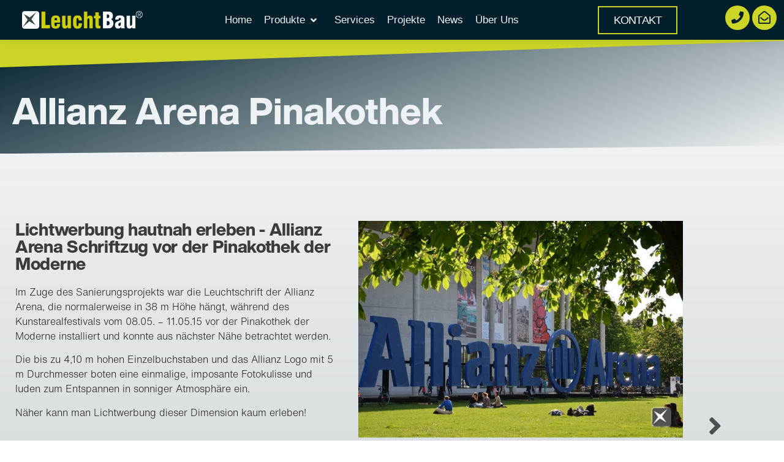

--- FILE ---
content_type: text/html; charset=UTF-8
request_url: https://www.leuchtbau.de/projekt/allianz-arena/
body_size: 25903
content:
<!doctype html>
<html lang="de" prefix="og: https://ogp.me/ns#">
<head>
	<meta charset="UTF-8">
	<meta name="viewport" content="width=device-width, initial-scale=1">
	<link rel="profile" href="https://gmpg.org/xfn/11">
	
<!-- Suchmaschinen-Optimierung durch Rank Math PRO - https://rankmath.com/ -->
<title>Allianz Arena Pinakothek | LeuchtBau Werbekonstruktionen GmbH</title>
<meta name="description" content="Im Zuge des Sanierungsprojekts montierte LeuchtBau die Allianz Arena Leuchtschrift vor der Pinakothek der Moderne, damit wurde sie schnell zur Fotokulisse."/>
<meta name="robots" content="follow, index, max-snippet:-1, max-video-preview:-1, max-image-preview:large"/>
<link rel="canonical" href="https://www.leuchtbau.de/projekt/allianz-arena/" />
<meta property="og:locale" content="de_DE" />
<meta property="og:type" content="article" />
<meta property="og:title" content="Allianz Arena Pinakothek | LeuchtBau Werbekonstruktionen GmbH" />
<meta property="og:description" content="Im Zuge des Sanierungsprojekts montierte LeuchtBau die Allianz Arena Leuchtschrift vor der Pinakothek der Moderne, damit wurde sie schnell zur Fotokulisse." />
<meta property="og:url" content="https://www.leuchtbau.de/projekt/allianz-arena/" />
<meta property="og:site_name" content="LeuchtBau Werbekonstruktionen GmbH" />
<meta property="og:updated_time" content="2024-02-02T14:04:32+01:00" />
<meta property="og:image" content="https://www.leuchtbau.de/wp-content/uploads/2020/01/Allianz-Arena_neu.jpg" />
<meta property="og:image:secure_url" content="https://www.leuchtbau.de/wp-content/uploads/2020/01/Allianz-Arena_neu.jpg" />
<meta property="og:image:width" content="1200" />
<meta property="og:image:height" content="800" />
<meta property="og:image:alt" content="Schriftzug Allianz Arena" />
<meta property="og:image:type" content="image/jpeg" />
<meta name="twitter:card" content="summary_large_image" />
<meta name="twitter:title" content="Allianz Arena Pinakothek | LeuchtBau Werbekonstruktionen GmbH" />
<meta name="twitter:description" content="Im Zuge des Sanierungsprojekts montierte LeuchtBau die Allianz Arena Leuchtschrift vor der Pinakothek der Moderne, damit wurde sie schnell zur Fotokulisse." />
<meta name="twitter:image" content="https://www.leuchtbau.de/wp-content/uploads/2020/01/Allianz-Arena_neu.jpg" />
<!-- /Rank Math WordPress SEO Plugin -->

<link rel="alternate" type="application/rss+xml" title="LeuchtBau Werbekonstruktionen GmbH &raquo; Feed" href="https://www.leuchtbau.de/feed/" />
<link rel="alternate" type="application/rss+xml" title="LeuchtBau Werbekonstruktionen GmbH &raquo; Kommentar-Feed" href="https://www.leuchtbau.de/comments/feed/" />
<link rel="alternate" title="oEmbed (JSON)" type="application/json+oembed" href="https://www.leuchtbau.de/wp-json/oembed/1.0/embed?url=https%3A%2F%2Fwww.leuchtbau.de%2Fprojekt%2Fallianz-arena%2F" />
<link rel="alternate" title="oEmbed (XML)" type="text/xml+oembed" href="https://www.leuchtbau.de/wp-json/oembed/1.0/embed?url=https%3A%2F%2Fwww.leuchtbau.de%2Fprojekt%2Fallianz-arena%2F&#038;format=xml" />
<style id='wp-img-auto-sizes-contain-inline-css'>
img:is([sizes=auto i],[sizes^="auto," i]){contain-intrinsic-size:3000px 1500px}
/*# sourceURL=wp-img-auto-sizes-contain-inline-css */
</style>
<link rel='stylesheet' id='hello-elementor-theme-style-css' href='https://www.leuchtbau.de/wp-content/themes/hello-elementor/assets/css/theme.css?ver=3.4.5' media='all' />
<link rel='stylesheet' id='jet-menu-hello-css' href='https://www.leuchtbau.de/wp-content/plugins/jet-menu/integration/themes/hello-elementor/assets/css/style.css?ver=2.4.2' media='all' />
<style id='wp-emoji-styles-inline-css'>

	img.wp-smiley, img.emoji {
		display: inline !important;
		border: none !important;
		box-shadow: none !important;
		height: 1em !important;
		width: 1em !important;
		margin: 0 0.07em !important;
		vertical-align: -0.1em !important;
		background: none !important;
		padding: 0 !important;
	}
/*# sourceURL=wp-emoji-styles-inline-css */
</style>
<link rel='stylesheet' id='wp-block-library-css' href='https://www.leuchtbau.de/wp-includes/css/dist/block-library/style.min.css?ver=4fe5aa47d659e281da45c70a69d51493' media='all' />
<style id='global-styles-inline-css'>
:root{--wp--preset--aspect-ratio--square: 1;--wp--preset--aspect-ratio--4-3: 4/3;--wp--preset--aspect-ratio--3-4: 3/4;--wp--preset--aspect-ratio--3-2: 3/2;--wp--preset--aspect-ratio--2-3: 2/3;--wp--preset--aspect-ratio--16-9: 16/9;--wp--preset--aspect-ratio--9-16: 9/16;--wp--preset--color--black: #000000;--wp--preset--color--cyan-bluish-gray: #abb8c3;--wp--preset--color--white: #ffffff;--wp--preset--color--pale-pink: #f78da7;--wp--preset--color--vivid-red: #cf2e2e;--wp--preset--color--luminous-vivid-orange: #ff6900;--wp--preset--color--luminous-vivid-amber: #fcb900;--wp--preset--color--light-green-cyan: #7bdcb5;--wp--preset--color--vivid-green-cyan: #00d084;--wp--preset--color--pale-cyan-blue: #8ed1fc;--wp--preset--color--vivid-cyan-blue: #0693e3;--wp--preset--color--vivid-purple: #9b51e0;--wp--preset--gradient--vivid-cyan-blue-to-vivid-purple: linear-gradient(135deg,rgb(6,147,227) 0%,rgb(155,81,224) 100%);--wp--preset--gradient--light-green-cyan-to-vivid-green-cyan: linear-gradient(135deg,rgb(122,220,180) 0%,rgb(0,208,130) 100%);--wp--preset--gradient--luminous-vivid-amber-to-luminous-vivid-orange: linear-gradient(135deg,rgb(252,185,0) 0%,rgb(255,105,0) 100%);--wp--preset--gradient--luminous-vivid-orange-to-vivid-red: linear-gradient(135deg,rgb(255,105,0) 0%,rgb(207,46,46) 100%);--wp--preset--gradient--very-light-gray-to-cyan-bluish-gray: linear-gradient(135deg,rgb(238,238,238) 0%,rgb(169,184,195) 100%);--wp--preset--gradient--cool-to-warm-spectrum: linear-gradient(135deg,rgb(74,234,220) 0%,rgb(151,120,209) 20%,rgb(207,42,186) 40%,rgb(238,44,130) 60%,rgb(251,105,98) 80%,rgb(254,248,76) 100%);--wp--preset--gradient--blush-light-purple: linear-gradient(135deg,rgb(255,206,236) 0%,rgb(152,150,240) 100%);--wp--preset--gradient--blush-bordeaux: linear-gradient(135deg,rgb(254,205,165) 0%,rgb(254,45,45) 50%,rgb(107,0,62) 100%);--wp--preset--gradient--luminous-dusk: linear-gradient(135deg,rgb(255,203,112) 0%,rgb(199,81,192) 50%,rgb(65,88,208) 100%);--wp--preset--gradient--pale-ocean: linear-gradient(135deg,rgb(255,245,203) 0%,rgb(182,227,212) 50%,rgb(51,167,181) 100%);--wp--preset--gradient--electric-grass: linear-gradient(135deg,rgb(202,248,128) 0%,rgb(113,206,126) 100%);--wp--preset--gradient--midnight: linear-gradient(135deg,rgb(2,3,129) 0%,rgb(40,116,252) 100%);--wp--preset--font-size--small: 13px;--wp--preset--font-size--medium: 20px;--wp--preset--font-size--large: 36px;--wp--preset--font-size--x-large: 42px;--wp--preset--spacing--20: 0.44rem;--wp--preset--spacing--30: 0.67rem;--wp--preset--spacing--40: 1rem;--wp--preset--spacing--50: 1.5rem;--wp--preset--spacing--60: 2.25rem;--wp--preset--spacing--70: 3.38rem;--wp--preset--spacing--80: 5.06rem;--wp--preset--shadow--natural: 6px 6px 9px rgba(0, 0, 0, 0.2);--wp--preset--shadow--deep: 12px 12px 50px rgba(0, 0, 0, 0.4);--wp--preset--shadow--sharp: 6px 6px 0px rgba(0, 0, 0, 0.2);--wp--preset--shadow--outlined: 6px 6px 0px -3px rgb(255, 255, 255), 6px 6px rgb(0, 0, 0);--wp--preset--shadow--crisp: 6px 6px 0px rgb(0, 0, 0);}:root { --wp--style--global--content-size: 800px;--wp--style--global--wide-size: 1200px; }:where(body) { margin: 0; }.wp-site-blocks > .alignleft { float: left; margin-right: 2em; }.wp-site-blocks > .alignright { float: right; margin-left: 2em; }.wp-site-blocks > .aligncenter { justify-content: center; margin-left: auto; margin-right: auto; }:where(.wp-site-blocks) > * { margin-block-start: 24px; margin-block-end: 0; }:where(.wp-site-blocks) > :first-child { margin-block-start: 0; }:where(.wp-site-blocks) > :last-child { margin-block-end: 0; }:root { --wp--style--block-gap: 24px; }:root :where(.is-layout-flow) > :first-child{margin-block-start: 0;}:root :where(.is-layout-flow) > :last-child{margin-block-end: 0;}:root :where(.is-layout-flow) > *{margin-block-start: 24px;margin-block-end: 0;}:root :where(.is-layout-constrained) > :first-child{margin-block-start: 0;}:root :where(.is-layout-constrained) > :last-child{margin-block-end: 0;}:root :where(.is-layout-constrained) > *{margin-block-start: 24px;margin-block-end: 0;}:root :where(.is-layout-flex){gap: 24px;}:root :where(.is-layout-grid){gap: 24px;}.is-layout-flow > .alignleft{float: left;margin-inline-start: 0;margin-inline-end: 2em;}.is-layout-flow > .alignright{float: right;margin-inline-start: 2em;margin-inline-end: 0;}.is-layout-flow > .aligncenter{margin-left: auto !important;margin-right: auto !important;}.is-layout-constrained > .alignleft{float: left;margin-inline-start: 0;margin-inline-end: 2em;}.is-layout-constrained > .alignright{float: right;margin-inline-start: 2em;margin-inline-end: 0;}.is-layout-constrained > .aligncenter{margin-left: auto !important;margin-right: auto !important;}.is-layout-constrained > :where(:not(.alignleft):not(.alignright):not(.alignfull)){max-width: var(--wp--style--global--content-size);margin-left: auto !important;margin-right: auto !important;}.is-layout-constrained > .alignwide{max-width: var(--wp--style--global--wide-size);}body .is-layout-flex{display: flex;}.is-layout-flex{flex-wrap: wrap;align-items: center;}.is-layout-flex > :is(*, div){margin: 0;}body .is-layout-grid{display: grid;}.is-layout-grid > :is(*, div){margin: 0;}body{padding-top: 0px;padding-right: 0px;padding-bottom: 0px;padding-left: 0px;}a:where(:not(.wp-element-button)){text-decoration: underline;}:root :where(.wp-element-button, .wp-block-button__link){background-color: #32373c;border-width: 0;color: #fff;font-family: inherit;font-size: inherit;font-style: inherit;font-weight: inherit;letter-spacing: inherit;line-height: inherit;padding-top: calc(0.667em + 2px);padding-right: calc(1.333em + 2px);padding-bottom: calc(0.667em + 2px);padding-left: calc(1.333em + 2px);text-decoration: none;text-transform: inherit;}.has-black-color{color: var(--wp--preset--color--black) !important;}.has-cyan-bluish-gray-color{color: var(--wp--preset--color--cyan-bluish-gray) !important;}.has-white-color{color: var(--wp--preset--color--white) !important;}.has-pale-pink-color{color: var(--wp--preset--color--pale-pink) !important;}.has-vivid-red-color{color: var(--wp--preset--color--vivid-red) !important;}.has-luminous-vivid-orange-color{color: var(--wp--preset--color--luminous-vivid-orange) !important;}.has-luminous-vivid-amber-color{color: var(--wp--preset--color--luminous-vivid-amber) !important;}.has-light-green-cyan-color{color: var(--wp--preset--color--light-green-cyan) !important;}.has-vivid-green-cyan-color{color: var(--wp--preset--color--vivid-green-cyan) !important;}.has-pale-cyan-blue-color{color: var(--wp--preset--color--pale-cyan-blue) !important;}.has-vivid-cyan-blue-color{color: var(--wp--preset--color--vivid-cyan-blue) !important;}.has-vivid-purple-color{color: var(--wp--preset--color--vivid-purple) !important;}.has-black-background-color{background-color: var(--wp--preset--color--black) !important;}.has-cyan-bluish-gray-background-color{background-color: var(--wp--preset--color--cyan-bluish-gray) !important;}.has-white-background-color{background-color: var(--wp--preset--color--white) !important;}.has-pale-pink-background-color{background-color: var(--wp--preset--color--pale-pink) !important;}.has-vivid-red-background-color{background-color: var(--wp--preset--color--vivid-red) !important;}.has-luminous-vivid-orange-background-color{background-color: var(--wp--preset--color--luminous-vivid-orange) !important;}.has-luminous-vivid-amber-background-color{background-color: var(--wp--preset--color--luminous-vivid-amber) !important;}.has-light-green-cyan-background-color{background-color: var(--wp--preset--color--light-green-cyan) !important;}.has-vivid-green-cyan-background-color{background-color: var(--wp--preset--color--vivid-green-cyan) !important;}.has-pale-cyan-blue-background-color{background-color: var(--wp--preset--color--pale-cyan-blue) !important;}.has-vivid-cyan-blue-background-color{background-color: var(--wp--preset--color--vivid-cyan-blue) !important;}.has-vivid-purple-background-color{background-color: var(--wp--preset--color--vivid-purple) !important;}.has-black-border-color{border-color: var(--wp--preset--color--black) !important;}.has-cyan-bluish-gray-border-color{border-color: var(--wp--preset--color--cyan-bluish-gray) !important;}.has-white-border-color{border-color: var(--wp--preset--color--white) !important;}.has-pale-pink-border-color{border-color: var(--wp--preset--color--pale-pink) !important;}.has-vivid-red-border-color{border-color: var(--wp--preset--color--vivid-red) !important;}.has-luminous-vivid-orange-border-color{border-color: var(--wp--preset--color--luminous-vivid-orange) !important;}.has-luminous-vivid-amber-border-color{border-color: var(--wp--preset--color--luminous-vivid-amber) !important;}.has-light-green-cyan-border-color{border-color: var(--wp--preset--color--light-green-cyan) !important;}.has-vivid-green-cyan-border-color{border-color: var(--wp--preset--color--vivid-green-cyan) !important;}.has-pale-cyan-blue-border-color{border-color: var(--wp--preset--color--pale-cyan-blue) !important;}.has-vivid-cyan-blue-border-color{border-color: var(--wp--preset--color--vivid-cyan-blue) !important;}.has-vivid-purple-border-color{border-color: var(--wp--preset--color--vivid-purple) !important;}.has-vivid-cyan-blue-to-vivid-purple-gradient-background{background: var(--wp--preset--gradient--vivid-cyan-blue-to-vivid-purple) !important;}.has-light-green-cyan-to-vivid-green-cyan-gradient-background{background: var(--wp--preset--gradient--light-green-cyan-to-vivid-green-cyan) !important;}.has-luminous-vivid-amber-to-luminous-vivid-orange-gradient-background{background: var(--wp--preset--gradient--luminous-vivid-amber-to-luminous-vivid-orange) !important;}.has-luminous-vivid-orange-to-vivid-red-gradient-background{background: var(--wp--preset--gradient--luminous-vivid-orange-to-vivid-red) !important;}.has-very-light-gray-to-cyan-bluish-gray-gradient-background{background: var(--wp--preset--gradient--very-light-gray-to-cyan-bluish-gray) !important;}.has-cool-to-warm-spectrum-gradient-background{background: var(--wp--preset--gradient--cool-to-warm-spectrum) !important;}.has-blush-light-purple-gradient-background{background: var(--wp--preset--gradient--blush-light-purple) !important;}.has-blush-bordeaux-gradient-background{background: var(--wp--preset--gradient--blush-bordeaux) !important;}.has-luminous-dusk-gradient-background{background: var(--wp--preset--gradient--luminous-dusk) !important;}.has-pale-ocean-gradient-background{background: var(--wp--preset--gradient--pale-ocean) !important;}.has-electric-grass-gradient-background{background: var(--wp--preset--gradient--electric-grass) !important;}.has-midnight-gradient-background{background: var(--wp--preset--gradient--midnight) !important;}.has-small-font-size{font-size: var(--wp--preset--font-size--small) !important;}.has-medium-font-size{font-size: var(--wp--preset--font-size--medium) !important;}.has-large-font-size{font-size: var(--wp--preset--font-size--large) !important;}.has-x-large-font-size{font-size: var(--wp--preset--font-size--x-large) !important;}
:root :where(.wp-block-pullquote){font-size: 1.5em;line-height: 1.6;}
/*# sourceURL=global-styles-inline-css */
</style>
<link rel='stylesheet' id='hello-elementor-css' href='https://www.leuchtbau.de/wp-content/themes/hello-elementor/assets/css/reset.css?ver=3.4.5' media='all' />
<link rel='stylesheet' id='hello-elementor-header-footer-css' href='https://www.leuchtbau.de/wp-content/themes/hello-elementor/assets/css/header-footer.css?ver=3.4.5' media='all' />
<link rel='stylesheet' id='font-awesome-all-css' href='https://www.leuchtbau.de/wp-content/plugins/jet-menu/assets/public/lib/font-awesome/css/all.min.css?ver=5.12.0' media='all' />
<link rel='stylesheet' id='font-awesome-v4-shims-css' href='https://www.leuchtbau.de/wp-content/plugins/jet-menu/assets/public/lib/font-awesome/css/v4-shims.min.css?ver=5.12.0' media='all' />
<link rel='stylesheet' id='jet-menu-public-styles-css' href='https://www.leuchtbau.de/wp-content/plugins/jet-menu/assets/public/css/public.css?ver=2.4.2' media='all' />
<link rel='stylesheet' id='elementor-frontend-css' href='https://www.leuchtbau.de/wp-content/uploads/elementor/css/custom-frontend.min.css?ver=1769631862' media='all' />
<link rel='stylesheet' id='widget-image-css' href='https://www.leuchtbau.de/wp-content/plugins/elementor/assets/css/widget-image.min.css?ver=3.34.3' media='all' />
<link rel='stylesheet' id='widget-nav-menu-css' href='https://www.leuchtbau.de/wp-content/uploads/elementor/css/custom-pro-widget-nav-menu.min.css?ver=1769631863' media='all' />
<link rel='stylesheet' id='widget-heading-css' href='https://www.leuchtbau.de/wp-content/plugins/elementor/assets/css/widget-heading.min.css?ver=3.34.3' media='all' />
<link rel='stylesheet' id='widget-social-icons-css' href='https://www.leuchtbau.de/wp-content/plugins/elementor/assets/css/widget-social-icons.min.css?ver=3.34.3' media='all' />
<link rel='stylesheet' id='e-apple-webkit-css' href='https://www.leuchtbau.de/wp-content/uploads/elementor/css/custom-apple-webkit.min.css?ver=1769631862' media='all' />
<link rel='stylesheet' id='widget-icon-list-css' href='https://www.leuchtbau.de/wp-content/uploads/elementor/css/custom-widget-icon-list.min.css?ver=1769631862' media='all' />
<link rel='stylesheet' id='e-shapes-css' href='https://www.leuchtbau.de/wp-content/plugins/elementor/assets/css/conditionals/shapes.min.css?ver=3.34.3' media='all' />
<link rel='stylesheet' id='widget-post-navigation-css' href='https://www.leuchtbau.de/wp-content/plugins/elementor-pro/assets/css/widget-post-navigation.min.css?ver=3.34.3' media='all' />
<link rel='stylesheet' id='e-animation-fadeInDown-css' href='https://www.leuchtbau.de/wp-content/plugins/elementor/assets/lib/animations/styles/fadeInDown.min.css?ver=3.34.3' media='all' />
<link rel='stylesheet' id='widget-google_maps-css' href='https://www.leuchtbau.de/wp-content/plugins/elementor/assets/css/widget-google_maps.min.css?ver=3.34.3' media='all' />
<link rel='stylesheet' id='elementor-icons-css' href='https://www.leuchtbau.de/wp-content/plugins/elementor/assets/lib/eicons/css/elementor-icons.min.css?ver=5.46.0' media='all' />
<link rel='stylesheet' id='elementor-post-4560-css' href='https://www.leuchtbau.de/wp-content/uploads/elementor/css/post-4560.css?ver=1769631863' media='all' />
<link rel='stylesheet' id='uael-frontend-css' href='https://www.leuchtbau.de/wp-content/plugins/ultimate-elementor/assets/min-css/uael-frontend.min.css?ver=1.39.3' media='all' />
<link rel='stylesheet' id='uael-teammember-social-icons-css' href='https://www.leuchtbau.de/wp-content/plugins/elementor/assets/css/widget-social-icons.min.css?ver=3.24.0' media='all' />
<link rel='stylesheet' id='uael-social-share-icons-brands-css' href='https://www.leuchtbau.de/wp-content/plugins/elementor/assets/lib/font-awesome/css/brands.css?ver=5.15.3' media='all' />
<link rel='stylesheet' id='uael-social-share-icons-fontawesome-css' href='https://www.leuchtbau.de/wp-content/plugins/elementor/assets/lib/font-awesome/css/fontawesome.css?ver=5.15.3' media='all' />
<link rel='stylesheet' id='uael-nav-menu-icons-css' href='https://www.leuchtbau.de/wp-content/plugins/elementor/assets/lib/font-awesome/css/solid.css?ver=5.15.3' media='all' />
<link rel='stylesheet' id='font-awesome-5-all-css' href='https://www.leuchtbau.de/wp-content/plugins/elementor/assets/lib/font-awesome/css/all.min.css?ver=3.34.3' media='all' />
<link rel='stylesheet' id='font-awesome-4-shim-css' href='https://www.leuchtbau.de/wp-content/plugins/elementor/assets/lib/font-awesome/css/v4-shims.min.css?ver=3.34.3' media='all' />
<link rel='stylesheet' id='namogo-icons-css' href='https://www.leuchtbau.de/wp-content/plugins/elementor-extras/assets/lib/nicons/css/nicons.css?ver=2.2.52' media='all' />
<link rel='stylesheet' id='elementor-extras-frontend-css' href='https://www.leuchtbau.de/wp-content/plugins/elementor-extras/assets/css/frontend.min.css?ver=2.2.52' media='all' />
<link rel='stylesheet' id='elementor-post-1804-css' href='https://www.leuchtbau.de/wp-content/uploads/elementor/css/post-1804.css?ver=1769631864' media='all' />
<link rel='stylesheet' id='elementor-post-2973-css' href='https://www.leuchtbau.de/wp-content/uploads/elementor/css/post-2973.css?ver=1769631864' media='all' />
<link rel='stylesheet' id='elementor-post-1171-css' href='https://www.leuchtbau.de/wp-content/uploads/elementor/css/post-1171.css?ver=1769631864' media='all' />
<link rel='stylesheet' id='borlabs-cookie-css' href='https://www.leuchtbau.de/wp-content/cache/borlabs-cookie/borlabs-cookie_1_de.css?ver=2.3.6-27' media='all' />
<link rel='stylesheet' id='ecs-styles-css' href='https://www.leuchtbau.de/wp-content/plugins/ele-custom-skin/assets/css/ecs-style.css?ver=3.1.9' media='all' />
<link rel='stylesheet' id='elementor-icons-shared-0-css' href='https://www.leuchtbau.de/wp-content/plugins/elementor/assets/lib/font-awesome/css/fontawesome.min.css?ver=5.15.3' media='all' />
<link rel='stylesheet' id='elementor-icons-fa-solid-css' href='https://www.leuchtbau.de/wp-content/plugins/elementor/assets/lib/font-awesome/css/solid.min.css?ver=5.15.3' media='all' />
<link rel='stylesheet' id='elementor-icons-fa-regular-css' href='https://www.leuchtbau.de/wp-content/plugins/elementor/assets/lib/font-awesome/css/regular.min.css?ver=5.15.3' media='all' />
<link rel='stylesheet' id='elementor-icons-fa-brands-css' href='https://www.leuchtbau.de/wp-content/plugins/elementor/assets/lib/font-awesome/css/brands.min.css?ver=5.15.3' media='all' />
            <style type="text/css">
                .scrollup-button {
                    display: none;
                    position: fixed;
                    z-index: 1000;
                    padding: 8px;
                    cursor: pointer;
                    bottom: 20px;
                    right: 20px;
                    background-color: #494949;
                    border-radius: 0;
                    -webkit-animation: display 0.5s;
                    animation: display 0.5s;
                }

                .scrollup-button .scrollup-svg-icon {
                    display: block;
                    overflow: hidden;
                    fill: #ffffff;
                }

                .scrollup-button:hover {
                    background-color: #494949;
                }

                .scrollup-button:hover .scrollup-svg-icon {
                    fill: #ffffff;
                }
            </style>
			<script src="https://www.leuchtbau.de/wp-includes/js/jquery/jquery.min.js?ver=3.7.1" id="jquery-core-js"></script>
<script src="https://www.leuchtbau.de/wp-includes/js/jquery/jquery-migrate.min.js?ver=3.4.1" id="jquery-migrate-js"></script>
<script id="image-watermark-no-right-click-js-before">
var iwArgsNoRightClick = {"rightclick":"Y","draganddrop":"Y","devtools":"Y","enableToast":"Y","toastMessage":"This content is protected"};

//# sourceURL=image-watermark-no-right-click-js-before
</script>
<script src="https://www.leuchtbau.de/wp-content/plugins/image-watermark/js/no-right-click.js?ver=2.0.6" id="image-watermark-no-right-click-js"></script>
<script id="wpgmza_data-js-extra">
var wpgmza_google_api_status = {"message":"Enqueued","code":"ENQUEUED"};
//# sourceURL=wpgmza_data-js-extra
</script>
<script src="https://www.leuchtbau.de/wp-content/plugins/wp-google-maps/wpgmza_data.js?ver=4fe5aa47d659e281da45c70a69d51493" id="wpgmza_data-js"></script>
<script src="https://www.leuchtbau.de/wp-content/plugins/elementor/assets/lib/font-awesome/js/v4-shims.min.js?ver=3.34.3" id="font-awesome-4-shim-js"></script>
<script id="borlabs-cookie-prioritize-js-extra">
var borlabsCookiePrioritized = {"domain":"www.leuchtbau.de","path":"/","version":"1","bots":"1","optInJS":{"marketing":{"google-tag-manager":"[base64]/[base64]"}}};
//# sourceURL=borlabs-cookie-prioritize-js-extra
</script>
<script src="https://www.leuchtbau.de/wp-content/plugins/borlabs-cookie/assets/javascript/borlabs-cookie-prioritize.min.js?ver=2.3.6" id="borlabs-cookie-prioritize-js"></script>
<script id="ecs_ajax_load-js-extra">
var ecs_ajax_params = {"ajaxurl":"https://www.leuchtbau.de/wp-admin/admin-ajax.php","posts":"{\"page\":0,\"projekt\":\"allianz-arena\",\"post_type\":\"projekt\",\"name\":\"allianz-arena\",\"error\":\"\",\"m\":\"\",\"p\":0,\"post_parent\":\"\",\"subpost\":\"\",\"subpost_id\":\"\",\"attachment\":\"\",\"attachment_id\":0,\"pagename\":\"\",\"page_id\":0,\"second\":\"\",\"minute\":\"\",\"hour\":\"\",\"day\":0,\"monthnum\":0,\"year\":0,\"w\":0,\"category_name\":\"\",\"tag\":\"\",\"cat\":\"\",\"tag_id\":\"\",\"author\":\"\",\"author_name\":\"\",\"feed\":\"\",\"tb\":\"\",\"paged\":0,\"meta_key\":\"\",\"meta_value\":\"\",\"preview\":\"\",\"s\":\"\",\"sentence\":\"\",\"title\":\"\",\"fields\":\"all\",\"menu_order\":\"\",\"embed\":\"\",\"category__in\":[],\"category__not_in\":[],\"category__and\":[],\"post__in\":[],\"post__not_in\":[],\"post_name__in\":[],\"tag__in\":[],\"tag__not_in\":[],\"tag__and\":[],\"tag_slug__in\":[],\"tag_slug__and\":[],\"post_parent__in\":[],\"post_parent__not_in\":[],\"author__in\":[],\"author__not_in\":[],\"search_columns\":[],\"facetwp\":false,\"ignore_sticky_posts\":false,\"suppress_filters\":false,\"cache_results\":true,\"update_post_term_cache\":true,\"update_menu_item_cache\":false,\"lazy_load_term_meta\":true,\"update_post_meta_cache\":true,\"posts_per_page\":10,\"nopaging\":false,\"comments_per_page\":\"50\",\"no_found_rows\":false,\"order\":\"DESC\"}"};
//# sourceURL=ecs_ajax_load-js-extra
</script>
<script src="https://www.leuchtbau.de/wp-content/plugins/ele-custom-skin/assets/js/ecs_ajax_pagination.js?ver=3.1.9" id="ecs_ajax_load-js"></script>
<script src="https://www.leuchtbau.de/wp-content/plugins/ele-custom-skin/assets/js/ecs.js?ver=3.1.9" id="ecs-script-js"></script>
<link rel="https://api.w.org/" href="https://www.leuchtbau.de/wp-json/" /><link rel="alternate" title="JSON" type="application/json" href="https://www.leuchtbau.de/wp-json/wp/v2/projekt/1947" /><link rel="EditURI" type="application/rsd+xml" title="RSD" href="https://www.leuchtbau.de/xmlrpc.php?rsd" />

<link rel='shortlink' href='https://www.leuchtbau.de/?p=1947' />
<!-- Google Tag Manager -->
<script>if('0'==='1'){(function(w,d,s,l,i){w[l]=w[l]||[];w[l].push({"gtm.start":
new Date().getTime(),event:"gtm.js"});var f=d.getElementsByTagName(s)[0],
j=d.createElement(s),dl=l!="dataLayer"?"&l="+l:"";j.async=true;j.src=
"https://www.googletagmanager.com/gtm.js?id="+i+dl;f.parentNode.insertBefore(j,f);
})(window,document,"script","dataLayer","GTM-5NP9M6K");}</script>
<!-- End Google Tag Manager -->			<style>
				.e-con.e-parent:nth-of-type(n+4):not(.e-lazyloaded):not(.e-no-lazyload),
				.e-con.e-parent:nth-of-type(n+4):not(.e-lazyloaded):not(.e-no-lazyload) * {
					background-image: none !important;
				}
				@media screen and (max-height: 1024px) {
					.e-con.e-parent:nth-of-type(n+3):not(.e-lazyloaded):not(.e-no-lazyload),
					.e-con.e-parent:nth-of-type(n+3):not(.e-lazyloaded):not(.e-no-lazyload) * {
						background-image: none !important;
					}
				}
				@media screen and (max-height: 640px) {
					.e-con.e-parent:nth-of-type(n+2):not(.e-lazyloaded):not(.e-no-lazyload),
					.e-con.e-parent:nth-of-type(n+2):not(.e-lazyloaded):not(.e-no-lazyload) * {
						background-image: none !important;
					}
				}
			</style>
			<link rel="icon" href="https://www.leuchtbau.de/wp-content/uploads/2019/10/cropped-Leuchtbau-Bildlogo-grün-32x32.png" sizes="32x32" />
<link rel="icon" href="https://www.leuchtbau.de/wp-content/uploads/2019/10/cropped-Leuchtbau-Bildlogo-grün-192x192.png" sizes="192x192" />
<link rel="apple-touch-icon" href="https://www.leuchtbau.de/wp-content/uploads/2019/10/cropped-Leuchtbau-Bildlogo-grün-180x180.png" />
<meta name="msapplication-TileImage" content="https://www.leuchtbau.de/wp-content/uploads/2019/10/cropped-Leuchtbau-Bildlogo-grün-270x270.png" />
		<style id="wp-custom-css">
			a {
    color: #2f5a84;
}


.jet-mobile-menu-cover{
	z-index: 0 !important;
}

/* Abstand nach letztem Absatz entfernen */
p:last-child {
margin-bottom: 0 !important;
}

/* Grüne Kante links */
.uael-post__content-wrap {
	border-style: solid;
border-width: 0 0 0 10px;border-color:#ccd526;
}

/* Allgemeine Klasse Grüne Kante links */
.greenedge,
div .elementor-post__card {
	border-style: solid;
	border-width: 0 0 0 10px !important;
	border-color:#ccd526 !important;
}

/* Eingangsanimationen softer */

@keyframes fadeInDown {
	from {
		opacity: 0;
		transform: translate3d(0, -30%, 0)
	}
	to {
		opacity: 1;
		transform: none
	}
}
@keyframes fadeInLeft {
	from {
		opacity: 0;
		transform: translate3d(-15%, 0, 0)
	}
	to {
		opacity: 1;
		transform: none
	}
}
@keyframes fadeInRight {
	from {
		opacity: 0;
		transform: translate3d(15%, 0, 0)
	}
	to {
		opacity: 1;
		transform: none
	}
}
@keyframes fadeInUp {
	from {
		opacity: 0;
		transform: translate3d(0, 30%, 0)
	}
	to {
		opacity: 1;
		transform: none
	}
}



.elementor-widget-lottie .e-lottie__caption {
    margin-top: -55px;
    margin-left: 69px;
}
		</style>
		</head>
<body class="wp-singular projekt-template-default single single-projekt postid-1947 wp-embed-responsive wp-theme-hello-elementor hello-elementor-default jet-desktop-menu-active elementor-default elementor-kit-4560 elementor-page-1171">


<a class="skip-link screen-reader-text" href="#content">Zum Inhalt springen</a>

		<header data-elementor-type="header" data-elementor-id="1804" class="elementor elementor-1804 elementor-location-header" data-elementor-post-type="elementor_library">
					<header class="elementor-section elementor-top-section elementor-element elementor-element-ae50eb0 elementor-section-content-middle elementor-section-height-min-height elementor-section-boxed elementor-section-height-default elementor-section-items-middle" data-id="ae50eb0" data-element_type="section" id="header" data-settings="{&quot;background_background&quot;:&quot;gradient&quot;}">
						<div class="elementor-container elementor-column-gap-no">
					<div class="elementor-column elementor-col-25 elementor-top-column elementor-element elementor-element-fd72fab" data-id="fd72fab" data-element_type="column">
			<div class="elementor-widget-wrap elementor-element-populated">
						<div class="elementor-element elementor-element-c8420c7 elementor-widget elementor-widget-image" data-id="c8420c7" data-element_type="widget" data-widget_type="image.default">
				<div class="elementor-widget-container">
																<a href="/">
							<img fetchpriority="high" width="638" height="91" src="https://www.leuchtbau.de/wp-content/uploads/2019/08/Leuchtbau-Logo-white.png" class="attachment-large size-large wp-image-5425" alt="" srcset="https://www.leuchtbau.de/wp-content/uploads/2019/08/Leuchtbau-Logo-white.png 638w, https://www.leuchtbau.de/wp-content/uploads/2019/08/Leuchtbau-Logo-white-300x43.png 300w" sizes="(max-width: 638px) 100vw, 638px" />								</a>
															</div>
				</div>
					</div>
		</div>
				<div class="elementor-column elementor-col-25 elementor-top-column elementor-element elementor-element-070dd43" data-id="070dd43" data-element_type="column">
			<div class="elementor-widget-wrap elementor-element-populated">
						<div class="elementor-element elementor-element-1c04431 elementor-hidden-tablet elementor-hidden-phone elementor-hidden-mobile_extra elementor-widget elementor-widget-jet-mega-menu" data-id="1c04431" data-element_type="widget" data-widget_type="jet-mega-menu.default">
				<div class="elementor-widget-container">
					<div class="menu-main-menu-container"><div class="jet-menu-container"><div class="jet-menu-inner"><ul class="jet-menu jet-menu--animation-type-fade jet-menu--roll-up"><li id="jet-menu-item-9319" class="jet-menu-item jet-menu-item-type-post_type jet-menu-item-object-page jet-menu-item-home jet-has-roll-up jet-simple-menu-item jet-regular-item jet-menu-item-9319"><a href="https://www.leuchtbau.de/" class="top-level-link"><div class="jet-menu-item-wrapper"><div class="jet-menu-title">Home</div></div></a></li>
<li id="jet-menu-item-9320" class="jet-menu-item jet-menu-item-type-post_type jet-menu-item-object-page jet-menu-item-has-children jet-has-roll-up jet-mega-menu-item jet-regular-item jet-menu-item-has-children jet-menu-item-9320"><a href="https://www.leuchtbau.de/produkte/" class="top-level-link"><div class="jet-menu-item-wrapper"><div class="jet-menu-title">Produkte</div><i class="jet-dropdown-arrow fa fa-angle-down"></i></div></a><div class="jet-sub-mega-menu" data-template-id="9356">		<div data-elementor-type="wp-post" data-elementor-id="9356" class="elementor elementor-9356" data-elementor-post-type="jet-menu">
						<section class="elementor-section elementor-top-section elementor-element elementor-element-9b2bc76 elementor-section-boxed elementor-section-height-default elementor-section-height-default" data-id="9b2bc76" data-element_type="section" data-settings="{&quot;background_background&quot;:&quot;gradient&quot;}">
						<div class="elementor-container elementor-column-gap-narrow">
					<div class="elementor-column elementor-col-16 elementor-top-column elementor-element elementor-element-a672b6a" data-id="a672b6a" data-element_type="column">
			<div class="elementor-widget-wrap elementor-element-populated">
						<div class="elementor-element elementor-element-03d4cf3 elementor-widget__width-initial elementor-hidden-tablet elementor-hidden-mobile_extra elementor-hidden-mobile elementor-widget elementor-widget-image" data-id="03d4cf3" data-element_type="widget" data-widget_type="image.default">
				<div class="elementor-widget-container">
												<figure class="wp-caption">
											<a href="https://www.leuchtbau.de/produkte/werbeturm/">
							<img width="800" height="891" src="https://www.leuchtbau.de/wp-content/uploads/2019/09/DSC_0143_ret-zuschnitt-919x1024.jpg" class="elementor-animation-hang attachment-large size-large wp-image-6906" alt="" srcset="https://www.leuchtbau.de/wp-content/uploads/2019/09/DSC_0143_ret-zuschnitt-919x1024.jpg 919w, https://www.leuchtbau.de/wp-content/uploads/2019/09/DSC_0143_ret-zuschnitt-269x300.jpg 269w, https://www.leuchtbau.de/wp-content/uploads/2019/09/DSC_0143_ret-zuschnitt-768x856.jpg 768w, https://www.leuchtbau.de/wp-content/uploads/2019/09/DSC_0143_ret-zuschnitt-scaled.jpg 1256w" sizes="(max-width: 800px) 100vw, 800px" />								</a>
											<figcaption class="widget-image-caption wp-caption-text">Werbetürme</figcaption>
										</figure>
									</div>
				</div>
					</div>
		</div>
				<div class="elementor-column elementor-col-16 elementor-top-column elementor-element elementor-element-ce678f5" data-id="ce678f5" data-element_type="column">
			<div class="elementor-widget-wrap elementor-element-populated">
						<div class="elementor-element elementor-element-36d3103 elementor-widget__width-initial elementor-hidden-tablet elementor-hidden-mobile_extra elementor-hidden-mobile elementor-widget elementor-widget-image" data-id="36d3103" data-element_type="widget" data-widget_type="image.default">
				<div class="elementor-widget-container">
												<figure class="wp-caption">
											<a href="https://www.leuchtbau.de/produkte/leuchtbuchstaben/">
							<img width="600" height="800" src="https://www.leuchtbau.de/wp-content/uploads/2019/05/Leuchtbuchstaben-Lichtwerbung-Leuchtbau-P1100739.jpg" class="elementor-animation-hang attachment-large size-large wp-image-428" alt="" srcset="https://www.leuchtbau.de/wp-content/uploads/2019/05/Leuchtbuchstaben-Lichtwerbung-Leuchtbau-P1100739.jpg 600w, https://www.leuchtbau.de/wp-content/uploads/2019/05/Leuchtbuchstaben-Lichtwerbung-Leuchtbau-P1100739-225x300.jpg 225w" sizes="(max-width: 600px) 100vw, 600px" />								</a>
											<figcaption class="widget-image-caption wp-caption-text">Leuchtbuchstaben</figcaption>
										</figure>
									</div>
				</div>
					</div>
		</div>
				<div class="elementor-column elementor-col-16 elementor-top-column elementor-element elementor-element-29886f0" data-id="29886f0" data-element_type="column">
			<div class="elementor-widget-wrap elementor-element-populated">
						<div class="elementor-element elementor-element-0cdb4d9 elementor-widget__width-initial elementor-hidden-tablet elementor-hidden-mobile_extra elementor-hidden-mobile elementor-widget elementor-widget-image" data-id="0cdb4d9" data-element_type="widget" data-widget_type="image.default">
				<div class="elementor-widget-container">
												<figure class="wp-caption">
											<a href="https://www.leuchtbau.de/produkte/stelen-pylone/">
							<img loading="lazy" width="600" height="800" src="https://www.leuchtbau.de/wp-content/uploads/2019/05/Werbestehlen-Werbepylone-Leuchtbau-Piepenbrock-Stele-2.jpg" class="elementor-animation-hang attachment-large size-large wp-image-537" alt="" srcset="https://www.leuchtbau.de/wp-content/uploads/2019/05/Werbestehlen-Werbepylone-Leuchtbau-Piepenbrock-Stele-2.jpg 600w, https://www.leuchtbau.de/wp-content/uploads/2019/05/Werbestehlen-Werbepylone-Leuchtbau-Piepenbrock-Stele-2-225x300.jpg 225w" sizes="(max-width: 600px) 100vw, 600px" />								</a>
											<figcaption class="widget-image-caption wp-caption-text">Stelen &amp; Pylone</figcaption>
										</figure>
									</div>
				</div>
					</div>
		</div>
				<div class="elementor-column elementor-col-16 elementor-top-column elementor-element elementor-element-2874b3f" data-id="2874b3f" data-element_type="column">
			<div class="elementor-widget-wrap elementor-element-populated">
						<div class="elementor-element elementor-element-c73a41f elementor-widget__width-initial elementor-hidden-tablet elementor-hidden-mobile_extra elementor-hidden-mobile elementor-widget elementor-widget-image" data-id="c73a41f" data-element_type="widget" data-widget_type="image.default">
				<div class="elementor-widget-container">
												<figure class="wp-caption">
											<a href="https://www.leuchtbau.de/produkte/leuchttransparente/">
							<img loading="lazy" width="800" height="534" src="https://www.leuchtbau.de/wp-content/uploads/2019/09/Leuchttransparente-Görtz-1024x683.jpg" class="elementor-animation-hang attachment-large size-large wp-image-2904" alt="Görtz Flaggship" />								</a>
											<figcaption class="widget-image-caption wp-caption-text">Leuchttransparente &amp; Leuchtkästen</figcaption>
										</figure>
									</div>
				</div>
					</div>
		</div>
				<div class="elementor-column elementor-col-16 elementor-top-column elementor-element elementor-element-8b26d5c" data-id="8b26d5c" data-element_type="column">
			<div class="elementor-widget-wrap elementor-element-populated">
						<div class="elementor-element elementor-element-121c521 elementor-widget__width-initial elementor-hidden-tablet elementor-hidden-mobile_extra elementor-hidden-mobile elementor-widget elementor-widget-image" data-id="121c521" data-element_type="widget" data-widget_type="image.default">
				<div class="elementor-widget-container">
												<figure class="wp-caption">
											<a href="https://www.leuchtbau.de/produkte/led-videowaende/">
							<img loading="lazy" width="480" height="640" src="https://www.leuchtbau.de/wp-content/uploads/2019/03/Videowall-Nürburgring.png" class="elementor-animation-hang attachment-large size-large wp-image-166" alt="" srcset="https://www.leuchtbau.de/wp-content/uploads/2019/03/Videowall-Nürburgring.png 480w, https://www.leuchtbau.de/wp-content/uploads/2019/03/Videowall-Nürburgring-225x300.png 225w" sizes="(max-width: 480px) 100vw, 480px" />								</a>
											<figcaption class="widget-image-caption wp-caption-text">LED-Videowände</figcaption>
										</figure>
									</div>
				</div>
					</div>
		</div>
				<div class="elementor-column elementor-col-16 elementor-top-column elementor-element elementor-element-a53a093" data-id="a53a093" data-element_type="column">
			<div class="elementor-widget-wrap elementor-element-populated">
						<div class="elementor-element elementor-element-457c4d9 elementor-widget__width-initial elementor-hidden-tablet elementor-hidden-mobile_extra elementor-hidden-mobile elementor-widget elementor-widget-image" data-id="457c4d9" data-element_type="widget" data-widget_type="image.default">
				<div class="elementor-widget-container">
												<figure class="wp-caption">
											<a href="https://www.leuchtbau.de/produkte/indoor-werbung/">
							<img loading="lazy" width="800" height="462" src="https://www.leuchtbau.de/wp-content/uploads/2019/09/Indoor_Decathlon-e1691670115147-1024x591.jpg" class="elementor-animation-hang attachment-large size-large wp-image-2916" alt="" srcset="https://www.leuchtbau.de/wp-content/uploads/2019/09/Indoor_Decathlon-e1691670115147-1024x591.jpg 1024w, https://www.leuchtbau.de/wp-content/uploads/2019/09/Indoor_Decathlon-e1691670115147-300x173.jpg 300w, https://www.leuchtbau.de/wp-content/uploads/2019/09/Indoor_Decathlon-e1691670115147-768x444.jpg 768w, https://www.leuchtbau.de/wp-content/uploads/2019/09/Indoor_Decathlon-e1691670115147.jpg 1252w" sizes="(max-width: 800px) 100vw, 800px" />								</a>
											<figcaption class="widget-image-caption wp-caption-text">Indoor-Werbung</figcaption>
										</figure>
									</div>
				</div>
					</div>
		</div>
					</div>
		</section>
				</div>
		</div></li>
<li id="jet-menu-item-9335" class="jet-menu-item jet-menu-item-type-post_type jet-menu-item-object-page jet-has-roll-up jet-simple-menu-item jet-regular-item jet-menu-item-9335"><a href="https://www.leuchtbau.de/services/" class="top-level-link"><div class="jet-menu-item-wrapper"><div class="jet-menu-title">Services</div></div></a></li>
<li id="jet-menu-item-9328" class="jet-menu-item jet-menu-item-type-post_type jet-menu-item-object-page jet-has-roll-up jet-simple-menu-item jet-regular-item jet-menu-item-9328"><a href="https://www.leuchtbau.de/projekte/" class="top-level-link"><div class="jet-menu-item-wrapper"><div class="jet-menu-title">Projekte</div></div></a></li>
<li id="jet-menu-item-9327" class="jet-menu-item jet-menu-item-type-post_type jet-menu-item-object-page jet-has-roll-up jet-simple-menu-item jet-regular-item jet-menu-item-9327"><a href="https://www.leuchtbau.de/news/" class="top-level-link"><div class="jet-menu-item-wrapper"><div class="jet-menu-title">News</div></div></a></li>
<li id="jet-menu-item-9329" class="jet-menu-item jet-menu-item-type-post_type jet-menu-item-object-page jet-menu-item-has-children jet-has-roll-up jet-simple-menu-item jet-regular-item jet-menu-item-9329"><a href="https://www.leuchtbau.de/ueber-uns/" class="top-level-link"><div class="jet-menu-item-wrapper"><div class="jet-menu-title">Über Uns</div></div></a>
<ul  class="jet-sub-menu">
	<li id="jet-menu-item-9331" class="jet-menu-item jet-menu-item-type-post_type jet-menu-item-object-page jet-has-roll-up jet-simple-menu-item jet-regular-item jet-menu-item-9331 jet-sub-menu-item"><a href="https://www.leuchtbau.de/ueber-uns/referenzen/" class="sub-level-link"><div class="jet-menu-item-wrapper"><div class="jet-menu-title">Referenzen</div></div></a></li>
	<li id="jet-menu-item-9332" class="jet-menu-item jet-menu-item-type-post_type jet-menu-item-object-page jet-has-roll-up jet-simple-menu-item jet-regular-item jet-menu-item-9332 jet-sub-menu-item"><a href="https://www.leuchtbau.de/karriere/" class="sub-level-link"><div class="jet-menu-item-wrapper"><div class="jet-menu-title">Karriere</div></div></a></li>
	<li id="jet-menu-item-9330" class="jet-menu-item jet-menu-item-type-post_type jet-menu-item-object-page jet-has-roll-up jet-simple-menu-item jet-regular-item jet-menu-item-9330 jet-sub-menu-item"><a href="https://www.leuchtbau.de/ueber-uns/qualitaetsstandards/" class="sub-level-link"><div class="jet-menu-item-wrapper"><div class="jet-menu-title">Qualitätsstandards</div></div></a></li>
	<li id="jet-menu-item-9334" class="jet-menu-item jet-menu-item-type-post_type jet-menu-item-object-page jet-has-roll-up jet-simple-menu-item jet-regular-item jet-menu-item-9334 jet-sub-menu-item"><a href="https://www.leuchtbau.de/downloads/" class="sub-level-link"><div class="jet-menu-item-wrapper"><div class="jet-menu-title">Downloads</div></div></a></li>
</ul>
</li>
</ul></div></div></div>				</div>
				</div>
					</div>
		</div>
				<div class="elementor-column elementor-col-25 elementor-top-column elementor-element elementor-element-74977ec" data-id="74977ec" data-element_type="column">
			<div class="elementor-widget-wrap elementor-element-populated">
						<div class="elementor-element elementor-element-db10a4f elementor-nav-menu--stretch elementor-hidden-desktop elementor-nav-menu--dropdown-tablet elementor-nav-menu__text-align-aside elementor-nav-menu--toggle elementor-nav-menu--burger elementor-widget elementor-widget-nav-menu" data-id="db10a4f" data-element_type="widget" data-settings="{&quot;full_width&quot;:&quot;stretch&quot;,&quot;layout&quot;:&quot;horizontal&quot;,&quot;submenu_icon&quot;:{&quot;value&quot;:&quot;&lt;i class=\&quot;fas fa-caret-down\&quot; aria-hidden=\&quot;true\&quot;&gt;&lt;\/i&gt;&quot;,&quot;library&quot;:&quot;fa-solid&quot;},&quot;toggle&quot;:&quot;burger&quot;}" data-widget_type="nav-menu.default">
				<div class="elementor-widget-container">
								<nav aria-label="Menü" class="elementor-nav-menu--main elementor-nav-menu__container elementor-nav-menu--layout-horizontal e--pointer-underline e--animation-fade">
				<ul id="menu-1-db10a4f" class="elementor-nav-menu"><li class="menu-item menu-item-type-post_type menu-item-object-page menu-item-home menu-item-9336"><a href="https://www.leuchtbau.de/" class="elementor-item">Home</a></li>
<li class="menu-item menu-item-type-post_type menu-item-object-page menu-item-has-children menu-item-9337"><a href="https://www.leuchtbau.de/produkte/" class="elementor-item">Produkte</a>
<ul class="sub-menu elementor-nav-menu--dropdown">
	<li class="menu-item menu-item-type-post_type menu-item-object-page menu-item-9338"><a href="https://www.leuchtbau.de/produkte/werbeturm/" class="elementor-sub-item">Werbeturm</a></li>
	<li class="menu-item menu-item-type-post_type menu-item-object-page menu-item-9339"><a href="https://www.leuchtbau.de/produkte/leuchtbuchstaben/" class="elementor-sub-item">Leuchtbuchstaben</a></li>
	<li class="menu-item menu-item-type-post_type menu-item-object-page menu-item-9340"><a href="https://www.leuchtbau.de/produkte/leuchttransparente/" class="elementor-sub-item">Leuchttransparente &#038; Leuchtkästen</a></li>
	<li class="menu-item menu-item-type-post_type menu-item-object-page menu-item-9341"><a href="https://www.leuchtbau.de/produkte/stelen-pylone/" class="elementor-sub-item">Stelen &#038; Pylone</a></li>
	<li class="menu-item menu-item-type-post_type menu-item-object-page menu-item-9342"><a href="https://www.leuchtbau.de/produkte/led-videowaende/" class="elementor-sub-item">LED Videowände</a></li>
	<li class="menu-item menu-item-type-post_type menu-item-object-page menu-item-9343"><a href="https://www.leuchtbau.de/produkte/indoor-werbung/" class="elementor-sub-item">Indoor Werbung</a></li>
</ul>
</li>
<li class="menu-item menu-item-type-post_type menu-item-object-page menu-item-9345"><a href="https://www.leuchtbau.de/projekte/" class="elementor-item">Projekte</a></li>
<li class="menu-item menu-item-type-post_type menu-item-object-page menu-item-9352"><a href="https://www.leuchtbau.de/services/" class="elementor-item">Services</a></li>
<li class="menu-item menu-item-type-post_type menu-item-object-page menu-item-9344"><a href="https://www.leuchtbau.de/news/" class="elementor-item">News</a></li>
<li class="menu-item menu-item-type-post_type menu-item-object-page menu-item-has-children menu-item-9346"><a href="https://www.leuchtbau.de/ueber-uns/" class="elementor-item">Über Uns</a>
<ul class="sub-menu elementor-nav-menu--dropdown">
	<li class="menu-item menu-item-type-post_type menu-item-object-page menu-item-9348"><a href="https://www.leuchtbau.de/ueber-uns/referenzen/" class="elementor-sub-item">Referenzen</a></li>
	<li class="menu-item menu-item-type-post_type menu-item-object-page menu-item-9349"><a href="https://www.leuchtbau.de/karriere/" class="elementor-sub-item">Karriere</a></li>
	<li class="menu-item menu-item-type-post_type menu-item-object-page menu-item-9347"><a href="https://www.leuchtbau.de/ueber-uns/qualitaetsstandards/" class="elementor-sub-item">Qualitätsstandards</a></li>
	<li class="menu-item menu-item-type-post_type menu-item-object-page menu-item-9351"><a href="https://www.leuchtbau.de/downloads/" class="elementor-sub-item">Downloads</a></li>
</ul>
</li>
<li class="menu-item menu-item-type-post_type menu-item-object-page menu-item-9350"><a href="https://www.leuchtbau.de/kontakt/" class="elementor-item">Kontakt</a></li>
</ul>			</nav>
					<div class="elementor-menu-toggle" role="button" tabindex="0" aria-label="Menü Umschalter" aria-expanded="false">
			<i aria-hidden="true" role="presentation" class="elementor-menu-toggle__icon--open eicon-menu-bar"></i><i aria-hidden="true" role="presentation" class="elementor-menu-toggle__icon--close eicon-close"></i>		</div>
					<nav class="elementor-nav-menu--dropdown elementor-nav-menu__container" aria-hidden="true">
				<ul id="menu-2-db10a4f" class="elementor-nav-menu"><li class="menu-item menu-item-type-post_type menu-item-object-page menu-item-home menu-item-9336"><a href="https://www.leuchtbau.de/" class="elementor-item" tabindex="-1">Home</a></li>
<li class="menu-item menu-item-type-post_type menu-item-object-page menu-item-has-children menu-item-9337"><a href="https://www.leuchtbau.de/produkte/" class="elementor-item" tabindex="-1">Produkte</a>
<ul class="sub-menu elementor-nav-menu--dropdown">
	<li class="menu-item menu-item-type-post_type menu-item-object-page menu-item-9338"><a href="https://www.leuchtbau.de/produkte/werbeturm/" class="elementor-sub-item" tabindex="-1">Werbeturm</a></li>
	<li class="menu-item menu-item-type-post_type menu-item-object-page menu-item-9339"><a href="https://www.leuchtbau.de/produkte/leuchtbuchstaben/" class="elementor-sub-item" tabindex="-1">Leuchtbuchstaben</a></li>
	<li class="menu-item menu-item-type-post_type menu-item-object-page menu-item-9340"><a href="https://www.leuchtbau.de/produkte/leuchttransparente/" class="elementor-sub-item" tabindex="-1">Leuchttransparente &#038; Leuchtkästen</a></li>
	<li class="menu-item menu-item-type-post_type menu-item-object-page menu-item-9341"><a href="https://www.leuchtbau.de/produkte/stelen-pylone/" class="elementor-sub-item" tabindex="-1">Stelen &#038; Pylone</a></li>
	<li class="menu-item menu-item-type-post_type menu-item-object-page menu-item-9342"><a href="https://www.leuchtbau.de/produkte/led-videowaende/" class="elementor-sub-item" tabindex="-1">LED Videowände</a></li>
	<li class="menu-item menu-item-type-post_type menu-item-object-page menu-item-9343"><a href="https://www.leuchtbau.de/produkte/indoor-werbung/" class="elementor-sub-item" tabindex="-1">Indoor Werbung</a></li>
</ul>
</li>
<li class="menu-item menu-item-type-post_type menu-item-object-page menu-item-9345"><a href="https://www.leuchtbau.de/projekte/" class="elementor-item" tabindex="-1">Projekte</a></li>
<li class="menu-item menu-item-type-post_type menu-item-object-page menu-item-9352"><a href="https://www.leuchtbau.de/services/" class="elementor-item" tabindex="-1">Services</a></li>
<li class="menu-item menu-item-type-post_type menu-item-object-page menu-item-9344"><a href="https://www.leuchtbau.de/news/" class="elementor-item" tabindex="-1">News</a></li>
<li class="menu-item menu-item-type-post_type menu-item-object-page menu-item-has-children menu-item-9346"><a href="https://www.leuchtbau.de/ueber-uns/" class="elementor-item" tabindex="-1">Über Uns</a>
<ul class="sub-menu elementor-nav-menu--dropdown">
	<li class="menu-item menu-item-type-post_type menu-item-object-page menu-item-9348"><a href="https://www.leuchtbau.de/ueber-uns/referenzen/" class="elementor-sub-item" tabindex="-1">Referenzen</a></li>
	<li class="menu-item menu-item-type-post_type menu-item-object-page menu-item-9349"><a href="https://www.leuchtbau.de/karriere/" class="elementor-sub-item" tabindex="-1">Karriere</a></li>
	<li class="menu-item menu-item-type-post_type menu-item-object-page menu-item-9347"><a href="https://www.leuchtbau.de/ueber-uns/qualitaetsstandards/" class="elementor-sub-item" tabindex="-1">Qualitätsstandards</a></li>
	<li class="menu-item menu-item-type-post_type menu-item-object-page menu-item-9351"><a href="https://www.leuchtbau.de/downloads/" class="elementor-sub-item" tabindex="-1">Downloads</a></li>
</ul>
</li>
<li class="menu-item menu-item-type-post_type menu-item-object-page menu-item-9350"><a href="https://www.leuchtbau.de/kontakt/" class="elementor-item" tabindex="-1">Kontakt</a></li>
</ul>			</nav>
						</div>
				</div>
				<div class="elementor-element elementor-element-ee5bb71 elementor-align-right elementor-hidden-tablet elementor-hidden-phone elementor-hidden-mobile_extra elementor-widget elementor-widget-button" data-id="ee5bb71" data-element_type="widget" data-widget_type="button.default">
				<div class="elementor-widget-container">
									<div class="elementor-button-wrapper">
					<a class="elementor-button elementor-button-link elementor-size-sm" href="https://www.leuchtbau.de/kontakt/">
						<span class="elementor-button-content-wrapper">
									<span class="elementor-button-text">Kontakt</span>
					</span>
					</a>
				</div>
								</div>
				</div>
					</div>
		</div>
				<div class="elementor-column elementor-col-25 elementor-top-column elementor-element elementor-element-3c468b4 elementor-hidden-tablet elementor-hidden-mobile elementor-hidden-mobile_extra" data-id="3c468b4" data-element_type="column">
			<div class="elementor-widget-wrap elementor-element-populated">
						<div class="elementor-element elementor-element-3d21cfd elementor-view-stacked elementor-widget__width-auto elementor-shape-circle elementor-widget elementor-widget-icon" data-id="3d21cfd" data-element_type="widget" data-widget_type="icon.default">
				<div class="elementor-widget-container">
							<div class="elementor-icon-wrapper">
			<a class="elementor-icon" href="#elementor-action%3Aaction%3Dpopup%3Aopen%26settings%3DeyJpZCI6IjE0NDUiLCJ0b2dnbGUiOmZhbHNlfQ%3D%3D">
			<i aria-hidden="true" class="fas fa-phone"></i>			</a>
		</div>
						</div>
				</div>
				<div class="elementor-element elementor-element-b954a37 elementor-view-stacked elementor-widget__width-auto elementor-shape-circle elementor-widget elementor-widget-icon" data-id="b954a37" data-element_type="widget" data-widget_type="icon.default">
				<div class="elementor-widget-container">
							<div class="elementor-icon-wrapper">
			<a class="elementor-icon" href="#elementor-action%3Aaction%3Dpopup%3Aopen%26settings%3DeyJpZCI6IjE0NDkiLCJ0b2dnbGUiOmZhbHNlfQ%3D%3D">
			<i aria-hidden="true" class="far fa-envelope-open"></i>			</a>
		</div>
						</div>
				</div>
					</div>
		</div>
					</div>
		</header>
				</header>
				<div data-elementor-type="single" data-elementor-id="1171" class="elementor elementor-1171 elementor-location-single post-1947 projekt type-projekt status-publish has-post-thumbnail hentry projektart-2-leuchtbuchstaben branche-grosshandel-industrie branche-immobilien-versicherungen" data-elementor-post-type="elementor_library">
					<section class="elementor-section elementor-top-section elementor-element elementor-element-6f77299 elementor-section-boxed elementor-section-height-default elementor-section-height-default" data-id="6f77299" data-element_type="section" data-settings="{&quot;background_background&quot;:&quot;gradient&quot;,&quot;shape_divider_top&quot;:&quot;tilt&quot;,&quot;shape_divider_bottom&quot;:&quot;tilt&quot;}">
					<div class="elementor-shape elementor-shape-top" aria-hidden="true" data-negative="false">
			<svg xmlns="http://www.w3.org/2000/svg" viewBox="0 0 1000 100" preserveAspectRatio="none">
	<path class="elementor-shape-fill" d="M0,6V0h1000v100L0,6z"/>
</svg>		</div>
				<div class="elementor-shape elementor-shape-bottom" aria-hidden="true" data-negative="false">
			<svg xmlns="http://www.w3.org/2000/svg" viewBox="0 0 1000 100" preserveAspectRatio="none">
	<path class="elementor-shape-fill" d="M0,6V0h1000v100L0,6z"/>
</svg>		</div>
					<div class="elementor-container elementor-column-gap-default">
					<div class="elementor-column elementor-col-100 elementor-top-column elementor-element elementor-element-bc4a3a7" data-id="bc4a3a7" data-element_type="column">
			<div class="elementor-widget-wrap elementor-element-populated">
						<section class="elementor-section elementor-inner-section elementor-element elementor-element-d8a2b61 elementor-section-boxed elementor-section-height-default elementor-section-height-default" data-id="d8a2b61" data-element_type="section">
						<div class="elementor-container elementor-column-gap-default">
					<div class="elementor-column elementor-col-100 elementor-inner-column elementor-element elementor-element-984d29f" data-id="984d29f" data-element_type="column">
			<div class="elementor-widget-wrap elementor-element-populated">
						<div class="elementor-element elementor-element-69d8c13 elementor-widget elementor-widget-heading" data-id="69d8c13" data-element_type="widget" data-widget_type="heading.default">
				<div class="elementor-widget-container">
					<h1 class="elementor-heading-title elementor-size-default">Allianz Arena Pinakothek</h1>				</div>
				</div>
					</div>
		</div>
					</div>
		</section>
					</div>
		</div>
					</div>
		</section>
				<section class="elementor-section elementor-top-section elementor-element elementor-element-8719fa2 elementor-section-full_width elementor-section-height-default elementor-section-height-default" data-id="8719fa2" data-element_type="section">
						<div class="elementor-container elementor-column-gap-default">
					<div class="elementor-column elementor-col-100 elementor-top-column elementor-element elementor-element-5ee679d" data-id="5ee679d" data-element_type="column">
			<div class="elementor-widget-wrap">
							</div>
		</div>
					</div>
		</section>
				<section class="elementor-section elementor-top-section elementor-element elementor-element-0b24184 elementor-section-boxed elementor-section-height-default elementor-section-height-default" data-id="0b24184" data-element_type="section" data-settings="{&quot;background_background&quot;:&quot;gradient&quot;}">
						<div class="elementor-container elementor-column-gap-default">
					<div class="elementor-column elementor-col-100 elementor-top-column elementor-element elementor-element-54e6a3c" data-id="54e6a3c" data-element_type="column">
			<div class="elementor-widget-wrap elementor-element-populated">
						<div class="elementor-element elementor-element-30275fa elementor-hidden-desktop elementor-widget elementor-widget-post-navigation" data-id="30275fa" data-element_type="widget" data-widget_type="post-navigation.default">
				<div class="elementor-widget-container">
							<div class="elementor-post-navigation" role="navigation" aria-label="Beitrag Navigation">
			<div class="elementor-post-navigation__prev elementor-post-navigation__link">
				<a href="https://www.leuchtbau.de/projekt/my-hotel/" rel="prev"><span class="post-navigation__arrow-wrapper post-navigation__arrow-prev"><i aria-hidden="true" class="fas fa-angle-left"></i><span class="elementor-screen-only">Zurück</span></span><span class="elementor-post-navigation__link__prev"><span class="post-navigation__prev--label"></span></span></a>			</div>
						<div class="elementor-post-navigation__next elementor-post-navigation__link">
				<a href="https://www.leuchtbau.de/projekt/kickz/" rel="next"><span class="elementor-post-navigation__link__next"><span class="post-navigation__next--label"></span></span><span class="post-navigation__arrow-wrapper post-navigation__arrow-next"><i aria-hidden="true" class="fas fa-angle-right"></i><span class="elementor-screen-only">Nächster</span></span></a>			</div>
		</div>
						</div>
				</div>
				<div class="elementor-element elementor-element-757805c elementor-hidden-tablet elementor-hidden-phone elementor-widget elementor-widget-post-navigation" data-id="757805c" data-element_type="widget" data-widget_type="post-navigation.default">
				<div class="elementor-widget-container">
							<div class="elementor-post-navigation" role="navigation" aria-label="Beitrag Navigation">
			<div class="elementor-post-navigation__prev elementor-post-navigation__link">
				<a href="https://www.leuchtbau.de/projekt/my-hotel/" rel="prev"><span class="post-navigation__arrow-wrapper post-navigation__arrow-prev"><i aria-hidden="true" class="fas fa-angle-left"></i><span class="elementor-screen-only">Zurück</span></span><span class="elementor-post-navigation__link__prev"><span class="post-navigation__prev--label"></span></span></a>			</div>
						<div class="elementor-post-navigation__next elementor-post-navigation__link">
				<a href="https://www.leuchtbau.de/projekt/kickz/" rel="next"><span class="elementor-post-navigation__link__next"><span class="post-navigation__next--label"></span></span><span class="post-navigation__arrow-wrapper post-navigation__arrow-next"><i aria-hidden="true" class="fas fa-angle-right"></i><span class="elementor-screen-only">Nächster</span></span></a>			</div>
		</div>
						</div>
				</div>
				<section class="elementor-section elementor-inner-section elementor-element elementor-element-4e49ae0 elementor-section-boxed elementor-section-height-default elementor-section-height-default" data-id="4e49ae0" data-element_type="section">
						<div class="elementor-container elementor-column-gap-extended">
					<div class="elementor-column elementor-col-50 elementor-inner-column elementor-element elementor-element-1367c55" data-id="1367c55" data-element_type="column">
			<div class="elementor-widget-wrap elementor-element-populated">
						<div class="elementor-element elementor-element-977e1c2 elementor-invisible elementor-widget elementor-widget-heading" data-id="977e1c2" data-element_type="widget" data-settings="{&quot;_animation&quot;:&quot;fadeInDown&quot;}" data-widget_type="heading.default">
				<div class="elementor-widget-container">
					<h5 class="elementor-heading-title elementor-size-default">Lichtwerbung hautnah erleben - Allianz Arena Schriftzug vor der Pinakothek der Moderne</h5>				</div>
				</div>
				<div class="elementor-element elementor-element-77a5411 elementor-widget elementor-widget-text-editor" data-id="77a5411" data-element_type="widget" data-widget_type="text-editor.default">
				<div class="elementor-widget-container">
									<p>Im Zuge des Sanierungsprojekts war die Leuchtschrift der Allianz Arena, die normalerweise in 38 m Höhe hängt, während des Kunstarealfestivals vom 08.05. &#8211; 11.05.15 vor der Pinakothek der Moderne installiert und konnte aus nächster Nähe betrachtet werden. </p>
<p>Die bis zu 4,10 m hohen Einzelbuchstaben und das Allianz Logo mit 5 m Durchmesser boten eine einmalige, imposante Fotokulisse und luden zum Entspannen in sonniger Atmosphäre ein. </p>
<p>Näher kann man Lichtwerbung dieser Dimension kaum erleben!</p>
								</div>
				</div>
					</div>
		</div>
				<div class="elementor-column elementor-col-50 elementor-inner-column elementor-element elementor-element-44ddb03" data-id="44ddb03" data-element_type="column">
			<div class="elementor-widget-wrap elementor-element-populated">
						<div class="elementor-element elementor-element-21a5f8a elementor-widget elementor-widget-image" data-id="21a5f8a" data-element_type="widget" data-widget_type="image.default">
				<div class="elementor-widget-container">
																<a href="https://www.leuchtbau.de/wp-content/uploads/2020/01/Allianz-Arena_neu.jpg" data-elementor-open-lightbox="yes" data-elementor-lightbox-title="Allianz Arena_neu" data-e-action-hash="#elementor-action%3Aaction%3Dlightbox%26settings%3DeyJpZCI6Mzk0MSwidXJsIjoiaHR0cHM6XC9cL3d3dy5sZXVjaHRiYXUuZGVcL3dwLWNvbnRlbnRcL3VwbG9hZHNcLzIwMjBcLzAxXC9BbGxpYW56LUFyZW5hX25ldS5qcGcifQ%3D%3D">
							<img loading="lazy" width="800" height="534" src="https://www.leuchtbau.de/wp-content/uploads/2020/01/Allianz-Arena_neu-1024x683.jpg" class="attachment-large size-large wp-image-3941" alt="Schriftzug Allianz Arena" srcset="https://www.leuchtbau.de/wp-content/uploads/2020/01/Allianz-Arena_neu-1024x683.jpg 1024w, https://www.leuchtbau.de/wp-content/uploads/2020/01/Allianz-Arena_neu-300x200.jpg 300w, https://www.leuchtbau.de/wp-content/uploads/2020/01/Allianz-Arena_neu-768x512.jpg 768w, https://www.leuchtbau.de/wp-content/uploads/2020/01/Allianz-Arena_neu.jpg 1200w" sizes="(max-width: 800px) 100vw, 800px" />								</a>
															</div>
				</div>
					</div>
		</div>
					</div>
		</section>
				<section class="elementor-section elementor-inner-section elementor-element elementor-element-4df144c elementor-section-boxed elementor-section-height-default elementor-section-height-default" data-id="4df144c" data-element_type="section">
						<div class="elementor-container elementor-column-gap-default">
					<div class="elementor-column elementor-col-100 elementor-inner-column elementor-element elementor-element-e5a0372" data-id="e5a0372" data-element_type="column">
			<div class="elementor-widget-wrap elementor-element-populated">
						<div class="elementor-element elementor-element-e7a0f32 uael-img-grid__column-2 uael-img-grid-tablet__column-3 uael-img-grid-mobile__column-2 uael-ins-normal elementor-widget elementor-widget-uael-image-gallery" data-id="e7a0f32" data-element_type="widget" data-settings="{&quot;gallery_columns&quot;:&quot;2&quot;,&quot;gallery_columns_tablet&quot;:&quot;3&quot;,&quot;gallery_columns_mobile&quot;:&quot;2&quot;,&quot;column_gap&quot;:{&quot;unit&quot;:&quot;px&quot;,&quot;size&quot;:20,&quot;sizes&quot;:[]},&quot;column_gap_tablet&quot;:{&quot;unit&quot;:&quot;px&quot;,&quot;size&quot;:&quot;&quot;,&quot;sizes&quot;:[]},&quot;column_gap_mobile_extra&quot;:{&quot;unit&quot;:&quot;px&quot;,&quot;size&quot;:&quot;&quot;,&quot;sizes&quot;:[]},&quot;column_gap_mobile&quot;:{&quot;unit&quot;:&quot;px&quot;,&quot;size&quot;:&quot;&quot;,&quot;sizes&quot;:[]},&quot;row_gap&quot;:{&quot;unit&quot;:&quot;px&quot;,&quot;size&quot;:20,&quot;sizes&quot;:[]},&quot;row_gap_tablet&quot;:{&quot;unit&quot;:&quot;px&quot;,&quot;size&quot;:&quot;&quot;,&quot;sizes&quot;:[]},&quot;row_gap_mobile_extra&quot;:{&quot;unit&quot;:&quot;px&quot;,&quot;size&quot;:&quot;&quot;,&quot;sizes&quot;:[]},&quot;row_gap_mobile&quot;:{&quot;unit&quot;:&quot;px&quot;,&quot;size&quot;:&quot;&quot;,&quot;sizes&quot;:[]}}" data-widget_type="uael-image-gallery.default">
				<div class="elementor-widget-container">
					<div class="uael-gallery-parent uael-caption- uael-gallery-unjustified"><div class="uael-img-gallery-wrap uael-img-masonry-wrap uael-img-grid-masonry-wrap uael-masonry uael-image-lightbox-wrap" data-filter-default="All" data-lightbox_actions="[&quot;close&quot;]" data-lightbox-gallery-loop=""><div class="uael-grid-item  uael-img-gallery-item-1"><div class="uael-grid-item-content"><a class="uael-grid-img uael-grid-gallery-img uael-ins-hover elementor-clickable" data-fancybox="uael-gallery" href="https://www.leuchtbau.de/wp-content/uploads/2020/01/Allianz-Arena_neu2.jpg" data-elementor-open-lightbox="no"><div class="uael-grid-img-thumbnail uael-ins-target"><img loading="lazy" width="800" height="534" src="https://www.leuchtbau.de/wp-content/uploads/2020/01/Allianz-Arena_neu2-1024x683.jpg" class="attachment-large size-large wp-image-3942" alt="Schriftzug Allianz Arena" /></div><div class="uael-grid-img-overlay"></div></a></div></div><div class="uael-grid-item  uael-img-gallery-item-2"><div class="uael-grid-item-content"><a class="uael-grid-img uael-grid-gallery-img uael-ins-hover elementor-clickable" data-fancybox="uael-gallery" href="https://www.leuchtbau.de/wp-content/uploads/2015/05/210916-HAllianz-PK.jpg" data-elementor-open-lightbox="no"><div class="uael-grid-img-thumbnail uael-ins-target"><img loading="lazy" width="800" height="534" src="https://www.leuchtbau.de/wp-content/uploads/2015/05/210916-HAllianz-PK-1024x683.jpg" class="attachment-large size-large wp-image-5846" alt="" /></div><div class="uael-grid-img-overlay"></div></a></div></div></div></div>				</div>
				</div>
				<div class="elementor-element elementor-element-03ebec0 elementor-mobile-align-center elementor-widget elementor-widget-button" data-id="03ebec0" data-element_type="widget" data-widget_type="button.default">
				<div class="elementor-widget-container">
									<div class="elementor-button-wrapper">
					<a class="elementor-button elementor-button-link elementor-size-sm" href="https://www.leuchtbau.de/projekte/">
						<span class="elementor-button-content-wrapper">
						<span class="elementor-button-icon">
				<i aria-hidden="true" class="fas fa-angle-double-left"></i>			</span>
									<span class="elementor-button-text">Zurück zur Übersicht</span>
					</span>
					</a>
				</div>
								</div>
				</div>
					</div>
		</div>
					</div>
		</section>
				<section class="elementor-section elementor-inner-section elementor-element elementor-element-32813dc elementor-section-boxed elementor-section-height-default elementor-section-height-default" data-id="32813dc" data-element_type="section">
						<div class="elementor-container elementor-column-gap-default">
					<div class="elementor-column elementor-col-100 elementor-inner-column elementor-element elementor-element-f543def" data-id="f543def" data-element_type="column">
			<div class="elementor-widget-wrap elementor-element-populated">
						<div class="elementor-element elementor-element-b055149 elementor-widget elementor-widget-heading" data-id="b055149" data-element_type="widget" data-widget_type="heading.default">
				<div class="elementor-widget-container">
					<h2 class="elementor-heading-title elementor-size-default">Weitere Projekte</h2>				</div>
				</div>
				<div class="facetwp-template facetwp-elementor-widget elementor-element elementor-element-d078d5f uael-post__link-complete-yes uael-post__separator-left elementor-widget elementor-widget-uael-posts" data-id="d078d5f" data-element_type="widget" data-settings="{&quot;card_slides_to_show&quot;:3,&quot;card_slides_to_show_tablet&quot;:2,&quot;card_slides_to_show_mobile&quot;:1}" data-widget_type="uael-posts.card">
				<div class="elementor-widget-container">
					<!--fwp-loop-->
		<div class="uael-post__header">
					</div>
		<div class="uael-post__body">
			
		
		<div class="uael-post-grid uael-posts" data-query-type="custom" data-structure="normal" data-layout="" data-page="1171" data-skin="card" data-filter-default="" data-offset-top="30" >

							<div class="uael-post-grid__inner uael-post__columns-3 uael-post__columns-tablet-2 uael-post__columns-mobile-1">
			<!--fwp-loop-->

<div class="uael-post-wrapper   ">
	<div class="uael-post__bg-wrap">

					<a href="https://www.leuchtbau.de/projekt/werbeturm-buechenbeuren/" target="_self" class="uael-post__complete-box-overlay" aria-label="Link Komplettbox"></a>
				
		<div class="uael-post__inner-wrap ">

				<div class="uael-post__thumbnail">
			
			<a href="https://www.leuchtbau.de/projekt/werbeturm-buechenbeuren/" target="_self" title="Werbeturm Büchenbeuren"><img src="https://www.leuchtbau.de/wp-content/uploads/elementor/thumbs/200221-Titelbild-WT-Bücherbeuren-olog793lyu04kn4da4bpa08hw14la8x0693j23wmn4.jpg" title="200221 Titelbild WT Bücherbeuren" alt="Titelbild WT Bücherbeuren" loading="lazy" /></a>
					</div>
		
			
			<div class="uael-post__content-wrap">

					<h4 class="uael-post__title">

		
						<a href="https://www.leuchtbau.de/projekt/werbeturm-buechenbeuren/" target="_self">
				Werbeturm Büchenbeuren			</a>

				</h4>
		<div class="uael-post__separator"></div>			</div>
			
		</div>
		
	</div>

</div>

<div class="uael-post-wrapper   ">
	<div class="uael-post__bg-wrap">

					<a href="https://www.leuchtbau.de/projekt/werbeturm-dissen/" target="_self" class="uael-post__complete-box-overlay" aria-label="Link Komplettbox"></a>
				
		<div class="uael-post__inner-wrap ">

				<div class="uael-post__thumbnail">
			
			<a href="https://www.leuchtbau.de/projekt/werbeturm-dissen/" target="_self" title="Werbeturm Dissen"><img src="https://www.leuchtbau.de/wp-content/uploads/elementor/thumbs/WT-Viro-p08rcpsogzr94litmlfgho3uqn6qk7i8i1aozwdqxs.jpg" title="Werbeturm Dissen" alt="Werbeturm Dissen" loading="lazy" /></a>
					</div>
		
			
			<div class="uael-post__content-wrap">

					<h4 class="uael-post__title">

		
						<a href="https://www.leuchtbau.de/projekt/werbeturm-dissen/" target="_self">
				Werbeturm Dissen			</a>

				</h4>
		<div class="uael-post__separator"></div>			</div>
			
		</div>
		
	</div>

</div>

<div class="uael-post-wrapper   ">
	<div class="uael-post__bg-wrap">

					<a href="https://www.leuchtbau.de/projekt/werbeturm-koblenz/" target="_self" class="uael-post__complete-box-overlay" aria-label="Link Komplettbox"></a>
				
		<div class="uael-post__inner-wrap ">

				<div class="uael-post__thumbnail">
			
			<a href="https://www.leuchtbau.de/projekt/werbeturm-koblenz/" target="_self" title="Werbeturm Koblenz"><img src="https://www.leuchtbau.de/wp-content/uploads/elementor/thumbs/200217-Titelbild-WT-Koblenz-olfwxbgg771rlz757jdckg3ktjztbvsxard86pjov4.jpg" title="200217 Titelbild WT Koblenz" alt="Titelbild WT Koblenz" loading="lazy" /></a>
					</div>
		
			
			<div class="uael-post__content-wrap">

					<h4 class="uael-post__title">

		
						<a href="https://www.leuchtbau.de/projekt/werbeturm-koblenz/" target="_self">
				Werbeturm Koblenz			</a>

				</h4>
		<div class="uael-post__separator"></div>			</div>
			
		</div>
		
	</div>

</div>
				</div>
						
		</div>

						</div>
		<div class="uael-post__footer">
					</div>
						</div>
				</div>
					</div>
		</div>
					</div>
		</section>
					</div>
		</div>
					</div>
		</section>
				<section class="elementor-section elementor-top-section elementor-element elementor-element-98030d9 elementor-section-stretched elementor-section-full_width elementor-section-height-default elementor-section-height-default" data-id="98030d9" data-element_type="section" data-settings="{&quot;stretch_section&quot;:&quot;section-stretched&quot;}">
						<div class="elementor-container elementor-column-gap-no">
					<div class="elementor-column elementor-col-100 elementor-top-column elementor-element elementor-element-fe0ba03" data-id="fe0ba03" data-element_type="column">
			<div class="elementor-widget-wrap elementor-element-populated">
						<div class="elementor-element elementor-element-be8df1b elementor-widget elementor-widget-template" data-id="be8df1b" data-element_type="widget" data-widget_type="template.default">
				<div class="elementor-widget-container">
							<div class="elementor-template">
					<div data-elementor-type="section" data-elementor-id="2380" class="elementor elementor-2380 elementor-location-single" data-elementor-post-type="elementor_library">
					<section class="elementor-section elementor-top-section elementor-element elementor-element-a54ca98 elementor-section-boxed elementor-section-height-default elementor-section-height-default" data-id="a54ca98" data-element_type="section" data-settings="{&quot;background_background&quot;:&quot;gradient&quot;}">
						<div class="elementor-container elementor-column-gap-default">
					<div class="elementor-column elementor-col-100 elementor-top-column elementor-element elementor-element-446c678" data-id="446c678" data-element_type="column">
			<div class="elementor-widget-wrap elementor-element-populated">
						<section class="elementor-section elementor-inner-section elementor-element elementor-element-3c3477b elementor-section-content-middle elementor-section-boxed elementor-section-height-default elementor-section-height-default" data-id="3c3477b" data-element_type="section">
						<div class="elementor-container elementor-column-gap-wide">
					<div class="elementor-column elementor-col-100 elementor-inner-column elementor-element elementor-element-73fba31" data-id="73fba31" data-element_type="column">
			<div class="elementor-widget-wrap elementor-element-populated">
						<div class="elementor-element elementor-element-f70761f elementor-headline--style-highlight elementor-widget elementor-widget-animated-headline" data-id="f70761f" data-element_type="widget" data-settings="{&quot;marker&quot;:&quot;underline&quot;,&quot;highlighted_text&quot;:&quot;Jetzt starten!&quot;,&quot;headline_style&quot;:&quot;highlight&quot;,&quot;loop&quot;:&quot;yes&quot;,&quot;highlight_animation_duration&quot;:1200,&quot;highlight_iteration_delay&quot;:8000}" data-widget_type="animated-headline.default">
				<div class="elementor-widget-container">
								<a href="https://www.leuchtbau.de/kontakt/">

					<h3 class="elementor-headline">
				<span class="elementor-headline-dynamic-wrapper elementor-headline-text-wrapper">
					<span class="elementor-headline-dynamic-text elementor-headline-text-active">Jetzt starten!</span>
				</span>
				</h3>
		</a>				</div>
				</div>
				<div class="elementor-element elementor-element-7279e17 elementor-widget elementor-widget-text-editor" data-id="7279e17" data-element_type="widget" data-widget_type="text-editor.default">
				<div class="elementor-widget-container">
									<p>Entdecken Sie innovative Möglichkeiten der Werbetechnik in der Indoor- und Außenwerbung, um Ihr Unternehmen attraktiv in Szene zu setzen, mehr Aufmerksamkeit auf Ihr Unternehmen zu lenken und sich eindrucksvoll in den Fokus Ihrer Kunden zu bringen. Wenn Sie eine Beratung benötigen, unterstützten wir Sie gerne in allen Bereichen von der Planung bis hin zur Durchführung und regelmäßigen Wartung ihrer Leuchtwerbung. Melden Sie sich bei uns!</p>								</div>
				</div>
				<div class="elementor-element elementor-element-debb65a elementor-align-left elementor-widget elementor-widget-button" data-id="debb65a" data-element_type="widget" data-widget_type="button.default">
				<div class="elementor-widget-container">
									<div class="elementor-button-wrapper">
					<a class="elementor-button elementor-button-link elementor-size-sm" href="https://www.leuchtbau.de/kontakt/">
						<span class="elementor-button-content-wrapper">
						<span class="elementor-button-icon">
				<i aria-hidden="true" class="fas fa-angle-double-right"></i>			</span>
									<span class="elementor-button-text">Zur Kontaktseite</span>
					</span>
					</a>
				</div>
								</div>
				</div>
					</div>
		</div>
					</div>
		</section>
					</div>
		</div>
					</div>
		</section>
				</div>
				</div>
						</div>
				</div>
					</div>
		</div>
					</div>
		</section>
				</div>
				<footer data-elementor-type="footer" data-elementor-id="2973" class="elementor elementor-2973 elementor-location-footer" data-elementor-post-type="elementor_library">
					<section class="elementor-section elementor-top-section elementor-element elementor-element-1ac003c elementor-section-boxed elementor-section-height-default elementor-section-height-default" data-id="1ac003c" data-element_type="section" data-settings="{&quot;background_background&quot;:&quot;gradient&quot;,&quot;shape_divider_top&quot;:&quot;tilt&quot;}">
					<div class="elementor-shape elementor-shape-top" aria-hidden="true" data-negative="false">
			<svg xmlns="http://www.w3.org/2000/svg" viewBox="0 0 1000 100" preserveAspectRatio="none">
	<path class="elementor-shape-fill" d="M0,6V0h1000v100L0,6z"/>
</svg>		</div>
					<div class="elementor-container elementor-column-gap-default">
					<div class="elementor-column elementor-col-25 elementor-top-column elementor-element elementor-element-8608674" data-id="8608674" data-element_type="column">
			<div class="elementor-widget-wrap elementor-element-populated">
						<div class="elementor-element elementor-element-34e80f3 elementor-widget elementor-widget-ee-inline-svg" data-id="34e80f3" data-element_type="widget" data-settings="{&quot;svg&quot;:{&quot;url&quot;:&quot;https:\/\/www.leuchtbau.de\/wp-content\/uploads\/2019\/05\/Leuchtbau-Logo-white.svg&quot;,&quot;id&quot;:82,&quot;size&quot;:&quot;&quot;},&quot;link&quot;:{&quot;url&quot;:&quot;https:\/\/www.leuchtbau.de&quot;,&quot;is_external&quot;:&quot;&quot;,&quot;nofollow&quot;:&quot;&quot;,&quot;custom_attributes&quot;:&quot;&quot;},&quot;maintain_ratio&quot;:&quot;yes&quot;,&quot;remove_inline_css&quot;:&quot;yes&quot;}" data-widget_type="ee-inline-svg.default">
				<div class="elementor-widget-container">
					<div class="ee-inline-svg-wrapper">
			<a class="ee-inline-svg" data-url="https://www.leuchtbau.de/wp-content/uploads/2019/05/Leuchtbau-Logo-white.svg" href="https://www.leuchtbau.de"></a>
		</div>				</div>
				</div>
				<div class="elementor-element elementor-element-df819d6 elementor-widget elementor-widget-heading" data-id="df819d6" data-element_type="widget" data-widget_type="heading.default">
				<div class="elementor-widget-container">
					<h2 class="elementor-heading-title elementor-size-default">LICHT. DESIGN. EMOTION.</h2>				</div>
				</div>
				<div class="elementor-element elementor-element-8b77d93 e-grid-align-left elementor-shape-circle elementor-grid-0 elementor-widget elementor-widget-social-icons" data-id="8b77d93" data-element_type="widget" data-widget_type="social-icons.default">
				<div class="elementor-widget-container">
							<div class="elementor-social-icons-wrapper elementor-grid" role="list">
							<span class="elementor-grid-item" role="listitem">
					<a class="elementor-icon elementor-social-icon elementor-social-icon-xing elementor-repeater-item-b0326a7" href="https://www.xing.com/companies/leuchtbauwerbekonstruktionengmbh" target="_blank">
						<span class="elementor-screen-only">Xing</span>
						<i aria-hidden="true" class="fab fa-xing"></i>					</a>
				</span>
							<span class="elementor-grid-item" role="listitem">
					<a class="elementor-icon elementor-social-icon elementor-social-icon-linkedin elementor-repeater-item-26c2911" href="https://www.linkedin.com/company/leuchtbau-werbekonstruktionen-gmbh/" target="_blank">
						<span class="elementor-screen-only">Linkedin</span>
						<i aria-hidden="true" class="fab fa-linkedin"></i>					</a>
				</span>
							<span class="elementor-grid-item" role="listitem">
					<a class="elementor-icon elementor-social-icon elementor-social-icon-facebook-f elementor-repeater-item-4d01b19" href="https://de-de.facebook.com/LeuchtBau" target="_blank">
						<span class="elementor-screen-only">Facebook-f</span>
						<i aria-hidden="true" class="fab fa-facebook-f"></i>					</a>
				</span>
							<span class="elementor-grid-item" role="listitem">
					<a class="elementor-icon elementor-social-icon elementor-social-icon-instagram elementor-repeater-item-0190d3f" href="https://www.instagram.com/leuchtbau/" target="_blank">
						<span class="elementor-screen-only">Instagram</span>
						<i aria-hidden="true" class="fab fa-instagram"></i>					</a>
				</span>
							<span class="elementor-grid-item" role="listitem">
					<a class="elementor-icon elementor-social-icon elementor-social-icon-youtube elementor-repeater-item-b3cacc9" href="https://www.youtube.com/channel/UCxkxn58VjdiFTareeECfhSA" target="_blank">
						<span class="elementor-screen-only">Youtube</span>
						<i aria-hidden="true" class="fab fa-youtube"></i>					</a>
				</span>
					</div>
						</div>
				</div>
					</div>
		</div>
				<div class="elementor-column elementor-col-25 elementor-top-column elementor-element elementor-element-cf0b3c4" data-id="cf0b3c4" data-element_type="column">
			<div class="elementor-widget-wrap elementor-element-populated">
						<div class="elementor-element elementor-element-85e8319 elementor-icon-list--layout-traditional elementor-list-item-link-full_width elementor-widget elementor-widget-icon-list" data-id="85e8319" data-element_type="widget" data-widget_type="icon-list.default">
				<div class="elementor-widget-container">
							<ul class="elementor-icon-list-items">
							<li class="elementor-icon-list-item">
											<a href="https://www.google.com/maps/place/Lichtwerbung+%7C+Leuchtreklame+von+LeuchtBau+Werbekonstruktionen+GmbH/@48.1078,11.5970813,17z/data=!3m1!4b1!4m5!3m4!1s0x479e75f5b262eae9:0x46e111fc93658c13!8m2!3d48.1078!4d11.59927" target="_blank">

												<span class="elementor-icon-list-icon">
							<i aria-hidden="true" class="fas fa-map-marker-alt"></i>						</span>
										<span class="elementor-icon-list-text">Pfälzer-Wald-Straße 70<br>81539 München</span>
											</a>
									</li>
								<li class="elementor-icon-list-item">
											<a href="tel:+498941418670" target="_blank">

												<span class="elementor-icon-list-icon">
							<i aria-hidden="true" class="fas fa-phone"></i>						</span>
										<span class="elementor-icon-list-text">+49 (0)89/ 4141867-0</span>
											</a>
									</li>
								<li class="elementor-icon-list-item">
											<a href="mailto:info@leuchtbau.de" target="_blank">

												<span class="elementor-icon-list-icon">
							<i aria-hidden="true" class="far fa-envelope-open"></i>						</span>
										<span class="elementor-icon-list-text">info@leuchtbau.de</span>
											</a>
									</li>
								<li class="elementor-icon-list-item">
											<a href="https://www.leuchtbau.de/kontakt/">

												<span class="elementor-icon-list-icon">
							<i aria-hidden="true" class="fas fa-chevron-right"></i>						</span>
										<span class="elementor-icon-list-text">Kontaktseite</span>
											</a>
									</li>
						</ul>
						</div>
				</div>
					</div>
		</div>
				<div class="elementor-column elementor-col-25 elementor-top-column elementor-element elementor-element-92df0be" data-id="92df0be" data-element_type="column">
			<div class="elementor-widget-wrap elementor-element-populated">
						<div class="elementor-element elementor-element-ebf6f06 elementor-icon-list--layout-traditional elementor-list-item-link-full_width elementor-widget elementor-widget-icon-list" data-id="ebf6f06" data-element_type="widget" data-widget_type="icon-list.default">
				<div class="elementor-widget-container">
							<ul class="elementor-icon-list-items">
							<li class="elementor-icon-list-item">
											<a href="/produkte/werbeturm/">

												<span class="elementor-icon-list-icon">
							<i aria-hidden="true" class="fas fa-chevron-right"></i>						</span>
										<span class="elementor-icon-list-text">Werbetürme</span>
											</a>
									</li>
								<li class="elementor-icon-list-item">
											<a href="https://www.leuchtbau.de/produkte/">

												<span class="elementor-icon-list-icon">
							<i aria-hidden="true" class="fas fa-chevron-right"></i>						</span>
										<span class="elementor-icon-list-text">Lichtwerbung</span>
											</a>
									</li>
								<li class="elementor-icon-list-item">
											<a href="https://www.leuchtbau.de/ueber-uns/referenzen/">

												<span class="elementor-icon-list-icon">
							<i aria-hidden="true" class="fas fa-chevron-right"></i>						</span>
										<span class="elementor-icon-list-text">Referenzen</span>
											</a>
									</li>
								<li class="elementor-icon-list-item">
											<a href="https://www.leuchtbau.de/services/">

												<span class="elementor-icon-list-icon">
							<i aria-hidden="true" class="fas fa-chevron-right"></i>						</span>
										<span class="elementor-icon-list-text">Services</span>
											</a>
									</li>
						</ul>
						</div>
				</div>
					</div>
		</div>
				<div class="elementor-column elementor-col-25 elementor-top-column elementor-element elementor-element-7bda13c" data-id="7bda13c" data-element_type="column">
			<div class="elementor-widget-wrap elementor-element-populated">
						<div class="elementor-element elementor-element-77470bb elementor-icon-list--layout-inline elementor-list-item-link-full_width elementor-widget elementor-widget-icon-list" data-id="77470bb" data-element_type="widget" data-widget_type="icon-list.default">
				<div class="elementor-widget-container">
							<ul class="elementor-icon-list-items elementor-inline-items">
							<li class="elementor-icon-list-item elementor-inline-item">
											<a href="https://www.leuchtbau.de/impressum-2/">

												<span class="elementor-icon-list-icon">
							<i aria-hidden="true" class="fas fa-chevron-right"></i>						</span>
										<span class="elementor-icon-list-text">Impressum</span>
											</a>
									</li>
								<li class="elementor-icon-list-item elementor-inline-item">
											<a href="https://www.leuchtbau.de/datenschutz/">

												<span class="elementor-icon-list-icon">
							<i aria-hidden="true" class="fas fa-chevron-right"></i>						</span>
										<span class="elementor-icon-list-text">Datenschutz</span>
											</a>
									</li>
						</ul>
						</div>
				</div>
					</div>
		</div>
					</div>
		</section>
				</footer>
		
            <span id="scrollup-master" class="scrollup-button" title="Scroll Back to Top"
                  data-distance="300"
            >
			                <svg xmlns="http://www.w3.org/2000/svg" class="scrollup-svg-icon" width="32" height="32"
                     viewBox="0 0 24 24"><path
                            d="M12 2q0.4 0 0.7 0.3l7 7q0.3 0.3 0.3 0.7 0 0.4-0.3 0.7t-0.7 0.3q-0.4 0-0.7-0.3l-5.3-5.3v15.6q0 0.4-0.3 0.7t-0.7 0.3-0.7-0.3-0.3-0.7v-15.6l-5.3 5.3q-0.3 0.3-0.7 0.3-0.4 0-0.7-0.3t-0.3-0.7q0-0.4 0.3-0.7l7-7q0.3-0.3 0.7-0.3z"></path></svg>
			            </span>
			<script type="speculationrules">
{"prefetch":[{"source":"document","where":{"and":[{"href_matches":"/*"},{"not":{"href_matches":["/wp-*.php","/wp-admin/*","/wp-content/uploads/*","/wp-content/*","/wp-content/plugins/*","/wp-content/themes/hello-elementor/*","/*\\?(.+)"]}},{"not":{"selector_matches":"a[rel~=\"nofollow\"]"}},{"not":{"selector_matches":".no-prefetch, .no-prefetch a"}}]},"eagerness":"conservative"}]}
</script>
					<script type="text/x-template" id="mobile-menu-item-template"><li
	:id="'jet-mobile-menu-item-'+itemDataObject.itemId"
	:class="itemClasses"
>
	<div
		class="jet-mobile-menu__item-inner"
		tabindex="0"
		:aria-label="itemDataObject.name"
        aria-expanded="false"
		v-on:click="itemSubHandler"
		v-on:keyup.enter="itemSubHandler"
	>
		<a
			:class="itemLinkClasses"
			:href="itemDataObject.url"
			:rel="itemDataObject.xfn"
			:title="itemDataObject.attrTitle"
			:target="itemDataObject.target"
		>
			<div class="jet-menu-item-wrapper">
				<div
					class="jet-menu-icon"
					v-if="isIconVisible"
					v-html="itemIconHtml"
				></div>
				<div class="jet-menu-name">
					<span
						class="jet-menu-label"
						v-if="isLabelVisible"
						v-html="itemDataObject.name"
					></span>
					<small
						class="jet-menu-desc"
						v-if="isDescVisible"
						v-html="itemDataObject.description"
					></small>
				</div>
				<div
					class="jet-menu-badge"
					v-if="isBadgeVisible"
				>
					<div class="jet-menu-badge__inner" v-html="itemDataObject.badgeContent"></div>
				</div>
			</div>
		</a>
		<span
			class="jet-dropdown-arrow"
			v-if="isSub && !templateLoadStatus"
			v-html="dropdownIconHtml"
			v-on:click="markerSubHandler"
		>
		</span>
		<div
			class="jet-mobile-menu__template-loader"
			v-if="templateLoadStatus"
		>
			<svg xmlns:svg="http://www.w3.org/2000/svg" xmlns="http://www.w3.org/2000/svg" xmlns:xlink="http://www.w3.org/1999/xlink" version="1.0" width="24px" height="25px" viewBox="0 0 128 128" xml:space="preserve">
				<g>
					<linearGradient id="linear-gradient">
						<stop offset="0%" :stop-color="loaderColor" stop-opacity="0"/>
						<stop offset="100%" :stop-color="loaderColor" stop-opacity="1"/>
					</linearGradient>
				<path d="M63.85 0A63.85 63.85 0 1 1 0 63.85 63.85 63.85 0 0 1 63.85 0zm.65 19.5a44 44 0 1 1-44 44 44 44 0 0 1 44-44z" fill="url(#linear-gradient)" fill-rule="evenodd"/>
				<animateTransform attributeName="transform" type="rotate" from="0 64 64" to="360 64 64" dur="1080ms" repeatCount="indefinite"></animateTransform>
				</g>
			</svg>
		</div>
	</div>

	<transition name="menu-container-expand-animation">
		<mobile-menu-list
			v-if="isDropdownLayout && subDropdownVisible"
			:depth="depth+1"
			:children-object="itemDataObject.children"
		></mobile-menu-list>
	</transition>

</li>
					</script>					<script type="text/x-template" id="mobile-menu-list-template"><div
	class="jet-mobile-menu__list"
	role="navigation"
>
	<ul class="jet-mobile-menu__items">
		<mobile-menu-item
			v-for="(item, index) in childrenObject"
			:key="item.id"
			:item-data-object="item"
			:depth="depth"
		></mobile-menu-item>
	</ul>
</div>
					</script>					<script type="text/x-template" id="mobile-menu-template"><div
	:class="instanceClass"
	v-on:keyup.esc="escapeKeyHandler"
>
	<div
		class="jet-mobile-menu__toggle"
		role="button"
		ref="toggle"
		tabindex="0"
		aria-label="Open/Close Menu"
        aria-expanded="false"
		v-on:click="menuToggle"
		v-on:keyup.enter="menuToggle"
	>
		<div
			class="jet-mobile-menu__template-loader"
			v-if="toggleLoaderVisible"
		>
			<svg xmlns:svg="http://www.w3.org/2000/svg" xmlns="http://www.w3.org/2000/svg" xmlns:xlink="http://www.w3.org/1999/xlink" version="1.0" width="24px" height="25px" viewBox="0 0 128 128" xml:space="preserve">
				<g>
					<linearGradient id="linear-gradient">
						<stop offset="0%" :stop-color="loaderColor" stop-opacity="0"/>
						<stop offset="100%" :stop-color="loaderColor" stop-opacity="1"/>
					</linearGradient>
				<path d="M63.85 0A63.85 63.85 0 1 1 0 63.85 63.85 63.85 0 0 1 63.85 0zm.65 19.5a44 44 0 1 1-44 44 44 44 0 0 1 44-44z" fill="url(#linear-gradient)" fill-rule="evenodd"/>
				<animateTransform attributeName="transform" type="rotate" from="0 64 64" to="360 64 64" dur="1080ms" repeatCount="indefinite"></animateTransform>
				</g>
			</svg>
		</div>

		<div
			class="jet-mobile-menu__toggle-icon"
			v-if="!menuOpen && !toggleLoaderVisible"
			v-html="toggleClosedIcon"
		></div>
		<div
			class="jet-mobile-menu__toggle-icon"
			v-if="menuOpen && !toggleLoaderVisible"
			v-html="toggleOpenedIcon"
		></div>
		<span
			class="jet-mobile-menu__toggle-text"
			v-if="toggleText"
			v-html="toggleText"
		></span>

	</div>

	<transition name="cover-animation">
		<div
			class="jet-mobile-menu-cover"
			v-if="menuContainerVisible && coverVisible"
			v-on:click="closeMenu"
		></div>
	</transition>

	<transition :name="showAnimation">
		<div
			class="jet-mobile-menu__container"
			v-if="menuContainerVisible"
		>
			<div
				class="jet-mobile-menu__container-inner"
			>
				<div
					class="jet-mobile-menu__header-template"
					v-if="headerTemplateVisible"
				>
					<div
						class="jet-mobile-menu__header-template-content"
						ref="header-template-content"
						v-html="headerContent"
					></div>
				</div>

				<div
					class="jet-mobile-menu__controls"
				>
					<div
						class="jet-mobile-menu__breadcrumbs"
						v-if="isBreadcrumbs"
					>
						<div
							class="jet-mobile-menu__breadcrumb"
							v-for="(item, index) in breadcrumbsPathData"
							:key="index"
						>
							<div
								class="breadcrumb-label"
								v-on:click="breadcrumbHandle(index+1)"
								v-html="item"
							></div>
							<div
								class="breadcrumb-divider"
								v-html="breadcrumbIcon"
								v-if="(breadcrumbIcon && index !== breadcrumbsPathData.length-1)"
							></div>
						</div>
					</div>
					<div
						class="jet-mobile-menu__back"
						role="button"
						ref="back"
						tabindex="0"
						aria-label="Close Menu"
                        aria-expanded="false"
						v-if="!isBack && isClose"
						v-html="closeIcon"
						v-on:click="menuToggle"
						v-on:keyup.enter="menuToggle"
					></div>
					<div
						class="jet-mobile-menu__back"
						role="button"
						ref="back"
						tabindex="0"
						aria-label="Back to Prev Items"
                        aria-expanded="false"
						v-if="isBack"
						v-html="backIcon"
						v-on:click="goBack"
						v-on:keyup.enter="goBack"
					></div>
				</div>

				<div
					class="jet-mobile-menu__before-template"
					v-if="beforeTemplateVisible"
				>
					<div
						class="jet-mobile-menu__before-template-content"
						ref="before-template-content"
						v-html="beforeContent"
					></div>
				</div>

				<div
					class="jet-mobile-menu__body"
				>
					<transition :name="animation">
						<mobile-menu-list
							v-if="!templateVisible"
							:key="depth"
							:depth="depth"
							:children-object="itemsList"
						></mobile-menu-list>
						<div
							class="jet-mobile-menu__template"
							ref="template-content"
							v-if="templateVisible"
						>
							<div
								class="jet-mobile-menu__template-content"
								v-html="itemTemplateContent"
							></div>
						</div>
					</transition>
				</div>

				<div
					class="jet-mobile-menu__after-template"
					v-if="afterTemplateVisible"
				>
					<div
						class="jet-mobile-menu__after-template-content"
						ref="after-template-content"
						v-html="afterContent"
					></div>
				</div>

			</div>
		</div>
	</transition>
</div>
					</script>		<div data-elementor-type="popup" data-elementor-id="1445" class="elementor elementor-1445 elementor-location-popup" data-elementor-settings="{&quot;a11y_navigation&quot;:&quot;yes&quot;,&quot;timing&quot;:[]}" data-elementor-post-type="elementor_library">
					<section class="elementor-section elementor-top-section elementor-element elementor-element-97dc46b elementor-section-height-min-height elementor-section-boxed elementor-section-height-default elementor-section-items-middle" data-id="97dc46b" data-element_type="section">
						<div class="elementor-container elementor-column-gap-default">
					<div class="elementor-column elementor-col-100 elementor-top-column elementor-element elementor-element-c341ea3" data-id="c341ea3" data-element_type="column">
			<div class="elementor-widget-wrap elementor-element-populated">
						<div class="elementor-element elementor-element-5a8c361 elementor-widget elementor-widget-heading" data-id="5a8c361" data-element_type="widget" data-widget_type="heading.default">
				<div class="elementor-widget-container">
					<h3 class="elementor-heading-title elementor-size-default">Rufen Sie uns an!</h3>				</div>
				</div>
				<div class="elementor-element elementor-element-ee2a097 elementor-icon-list--layout-inline elementor-align-center elementor-list-item-link-full_width elementor-widget elementor-widget-icon-list" data-id="ee2a097" data-element_type="widget" data-widget_type="icon-list.default">
				<div class="elementor-widget-container">
							<ul class="elementor-icon-list-items elementor-inline-items">
							<li class="elementor-icon-list-item elementor-inline-item">
											<a href="tel:+498941418670">

												<span class="elementor-icon-list-icon">
																<i class="fa fa-phone" aria-hidden="true"></i>
													</span>
										<span class="elementor-icon-list-text">+49 (0)89/ 4141867-0</span>
											</a>
									</li>
						</ul>
						</div>
				</div>
					</div>
		</div>
					</div>
		</section>
				</div>
				<div data-elementor-type="popup" data-elementor-id="1449" class="elementor elementor-1449 elementor-location-popup" data-elementor-settings="{&quot;a11y_navigation&quot;:&quot;yes&quot;,&quot;timing&quot;:[]}" data-elementor-post-type="elementor_library">
					<section class="elementor-section elementor-top-section elementor-element elementor-element-dede62f elementor-section-height-min-height elementor-section-boxed elementor-section-height-default elementor-section-items-middle" data-id="dede62f" data-element_type="section">
						<div class="elementor-container elementor-column-gap-default">
					<div class="elementor-column elementor-col-100 elementor-top-column elementor-element elementor-element-5325d0a" data-id="5325d0a" data-element_type="column">
			<div class="elementor-widget-wrap elementor-element-populated">
						<div class="elementor-element elementor-element-f2a884f elementor-widget elementor-widget-heading" data-id="f2a884f" data-element_type="widget" data-widget_type="heading.default">
				<div class="elementor-widget-container">
					<h3 class="elementor-heading-title elementor-size-default">Schreiben Sie uns!</h3>				</div>
				</div>
				<div class="elementor-element elementor-element-25bcb10 elementor-icon-list--layout-inline elementor-align-center elementor-list-item-link-full_width elementor-widget elementor-widget-icon-list" data-id="25bcb10" data-element_type="widget" data-widget_type="icon-list.default">
				<div class="elementor-widget-container">
							<ul class="elementor-icon-list-items elementor-inline-items">
							<li class="elementor-icon-list-item elementor-inline-item">
											<a href="mailto:info@leuchtbau.de">

												<span class="elementor-icon-list-icon">
																<i class="fa fa-envelope-open-o" aria-hidden="true"></i>
													</span>
										<span class="elementor-icon-list-text">info@leuchtbau.de</span>
											</a>
									</li>
						</ul>
						</div>
				</div>
					</div>
		</div>
					</div>
		</section>
				</div>
		<!--googleoff: all--><div data-nosnippet><script id="BorlabsCookieBoxWrap" type="text/template"><div
    id="BorlabsCookieBox"
    class="BorlabsCookie"
    role="dialog"
    aria-labelledby="CookieBoxTextHeadline"
    aria-describedby="CookieBoxTextDescription"
    aria-modal="true"
>
    <div class="middle-center" style="display: none;">
        <div class="_brlbs-box-wrap">
            <div class="_brlbs-box _brlbs-box-advanced">
                <div class="cookie-box">
                    <div class="container">
                        <div class="row">
                            <div class="col-12">
                                <div class="_brlbs-flex-center">
                                    
                                    <span role="heading" aria-level="3" class="_brlbs-h3" id="CookieBoxTextHeadline">Datenschutzeinstellungen</span>
                                </div>

                                <p id="CookieBoxTextDescription"><span class="_brlbs-paragraph _brlbs-text-description">Wir nutzen Cookies auf unserer Website. Einige von ihnen sind essenziell, während andere uns helfen, diese Website und Ihre Erfahrung zu verbessern.</span> <span class="_brlbs-paragraph _brlbs-text-technology">Wir verwenden Cookies und andere Technologien auf unserer Website. Einige von ihnen sind essenziell, während andere uns helfen, diese Website und Ihre Erfahrung zu verbessern.</span> <span class="_brlbs-paragraph _brlbs-text-personal-data">Personenbezogene Daten können verarbeitet werden (z. B. IP-Adressen), z. B. für personalisierte Anzeigen und Inhalte oder Anzeigen- und Inhaltsmessung.</span> <span class="_brlbs-paragraph _brlbs-text-more-information">Weitere Informationen über die Verwendung Ihrer Daten finden Sie in unserer  <a class="_brlbs-cursor" href="https://www.leuchtbau.de/datenschutz/">Datenschutzerklärung</a>.</span> <span class="_brlbs-paragraph _brlbs-text-revoke">Sie können Ihre Auswahl jederzeit unter <a class="_brlbs-cursor" href="#" data-cookie-individual>Einstellungen</a> widerrufen oder anpassen.</span></p>

                                                                    <fieldset>
                                        <legend class="sr-only">Datenschutzeinstellungen</legend>
                                        <ul>
                                                                                                <li>
                                                        <label class="_brlbs-checkbox">
                                                            Essenziell                                                            <input
                                                                id="checkbox-essential"
                                                                tabindex="0"
                                                                type="checkbox"
                                                                name="cookieGroup[]"
                                                                value="essential"
                                                                 checked                                                                 disabled                                                                data-borlabs-cookie-checkbox
                                                            >
                                                            <span class="_brlbs-checkbox-indicator"></span>
                                                        </label>
                                                    </li>
                                                                                                    <li>
                                                        <label class="_brlbs-checkbox">
                                                            Marketing                                                            <input
                                                                id="checkbox-marketing"
                                                                tabindex="0"
                                                                type="checkbox"
                                                                name="cookieGroup[]"
                                                                value="marketing"
                                                                 checked                                                                                                                                data-borlabs-cookie-checkbox
                                                            >
                                                            <span class="_brlbs-checkbox-indicator"></span>
                                                        </label>
                                                    </li>
                                                                                                    <li>
                                                        <label class="_brlbs-checkbox">
                                                            Externe Medien                                                            <input
                                                                id="checkbox-external-media"
                                                                tabindex="0"
                                                                type="checkbox"
                                                                name="cookieGroup[]"
                                                                value="external-media"
                                                                 checked                                                                                                                                data-borlabs-cookie-checkbox
                                                            >
                                                            <span class="_brlbs-checkbox-indicator"></span>
                                                        </label>
                                                    </li>
                                                                                        </ul>
                                    </fieldset>

                                    
                                                                    <p class="_brlbs-accept">
                                        <a
                                            href="#"
                                            tabindex="0"
                                            role="button"
                                            class="_brlbs-btn _brlbs-btn-accept-all _brlbs-cursor"
                                            data-cookie-accept-all
                                        >
                                            Alle akzeptieren                                        </a>
                                    </p>

                                    <p class="_brlbs-accept">
                                        <a
                                            href="#"
                                            tabindex="0"
                                            role="button"
                                            id="CookieBoxSaveButton"
                                            class="_brlbs-btn _brlbs-cursor"
                                            data-cookie-accept
                                        >
                                            Speichern                                        </a>
                                    </p>
                                
                                
                                <p class="_brlbs-manage-btn ">
                                    <a href="#" class="_brlbs-cursor _brlbs-btn " tabindex="0" role="button" data-cookie-individual>
                                        Individuelle Datenschutzeinstellungen                                    </a>
                                </p>

                                <p class="_brlbs-legal">
                                    <a href="#" class="_brlbs-cursor" tabindex="0" role="button" data-cookie-individual>
                                        Cookie-Details                                    </a>

                                                                            <span class="_brlbs-separator"></span>
                                        <a href="https://www.leuchtbau.de/datenschutz/" tabindex="0" role="button">
                                            Datenschutzerklärung                                        </a>
                                    
                                                                            <span class="_brlbs-separator"></span>
                                        <a href="https://www.leuchtbau.de/impressum/" tabindex="0" role="button">
                                            Impressum                                        </a>
                                                                    </p>
                            </div>
                        </div>
                    </div>
                </div>

                <div
    class="cookie-preference"
    aria-hidden="true"
    role="dialog"
    aria-describedby="CookiePrefDescription"
    aria-modal="true"
>
    <div class="container not-visible">
        <div class="row no-gutters">
            <div class="col-12">
                <div class="row no-gutters align-items-top">
                    <div class="col-12">
                        <div class="_brlbs-flex-center">
                                                    <span role="heading" aria-level="3" class="_brlbs-h3">Datenschutzeinstellungen</span>
                        </div>

                        <p id="CookiePrefDescription">
                            <span class="_brlbs-paragraph _brlbs-text-technology">Wir verwenden Cookies und andere Technologien auf unserer Website. Einige von ihnen sind essenziell, während andere uns helfen, diese Website und Ihre Erfahrung zu verbessern.</span> <span class="_brlbs-paragraph _brlbs-text-personal-data">Personenbezogene Daten können verarbeitet werden (z. B. IP-Adressen), z. B. für personalisierte Anzeigen und Inhalte oder Anzeigen- und Inhaltsmessung.</span> <span class="_brlbs-paragraph _brlbs-text-more-information">Weitere Informationen über die Verwendung Ihrer Daten finden Sie in unserer  <a class="_brlbs-cursor" href="https://www.leuchtbau.de/datenschutz/">Datenschutzerklärung</a>.</span> <span class="_brlbs-paragraph _brlbs-text-description">Hier finden Sie eine Übersicht über alle verwendeten Cookies. Sie können Ihre Einwilligung zu ganzen Kategorien geben oder sich weitere Informationen anzeigen lassen und so nur bestimmte Cookies auswählen.</span>                        </p>

                        <div class="row no-gutters align-items-center">
                            <div class="col-12 col-sm-7">
                                <p class="_brlbs-accept">
                                                                            <a
                                            href="#"
                                            class="_brlbs-btn _brlbs-btn-accept-all _brlbs-cursor"
                                            tabindex="0"
                                            role="button"
                                            data-cookie-accept-all
                                        >
                                            Alle akzeptieren                                        </a>
                                        
                                    <a
                                        href="#"
                                        id="CookiePrefSave"
                                        tabindex="0"
                                        role="button"
                                        class="_brlbs-btn _brlbs-cursor"
                                        data-cookie-accept
                                    >
                                        Speichern                                    </a>

                                                                    </p>
                            </div>

                            <div class="col-12 col-sm-5">
                                <p class="_brlbs-refuse">
                                    <a
                                        href="#"
                                        class="_brlbs-cursor"
                                        tabindex="0"
                                        role="button"
                                        data-cookie-back
                                    >
                                        Zurück                                    </a>

                                                                    </p>
                            </div>
                        </div>
                    </div>
                </div>

                <div data-cookie-accordion>
                                            <fieldset>
                            <legend class="sr-only">Datenschutzeinstellungen</legend>

                                                                                                <div class="bcac-item">
                                        <div class="d-flex flex-row">
                                            <label class="w-75">
                                                <span role="heading" aria-level="4" class="_brlbs-h4">Essenziell (1)</span>
                                            </label>

                                            <div class="w-25 text-right">
                                                                                            </div>
                                        </div>

                                        <div class="d-block">
                                            <p>Essenzielle Cookies ermöglichen grundlegende Funktionen und sind für die einwandfreie Funktion der Website erforderlich.</p>

                                            <p class="text-center">
                                                <a
                                                    href="#"
                                                    class="_brlbs-cursor d-block"
                                                    tabindex="0"
                                                    role="button"
                                                    data-cookie-accordion-target="essential"
                                                >
                                                    <span data-cookie-accordion-status="show">
                                                        Cookie-Informationen anzeigen                                                    </span>

                                                    <span data-cookie-accordion-status="hide" class="borlabs-hide">
                                                        Cookie-Informationen ausblenden                                                    </span>
                                                </a>
                                            </p>
                                        </div>

                                        <div
                                            class="borlabs-hide"
                                            data-cookie-accordion-parent="essential"
                                        >
                                                                                            <table>
                                                    
                                                    <tr>
                                                        <th scope="row">Name</th>
                                                        <td>
                                                            <label>
                                                                Borlabs Cookie                                                            </label>
                                                        </td>
                                                    </tr>

                                                    <tr>
                                                        <th scope="row">Anbieter</th>
                                                        <td>Eigentümer dieser Website<span>, </span><a href="https://www.leuchtbau.de/impressum/">Impressum</a></td>
                                                    </tr>

                                                                                                            <tr>
                                                            <th scope="row">Zweck</th>
                                                            <td>Speichert die Einstellungen der Besucher, die in der Cookie Box von Borlabs Cookie ausgewählt wurden.</td>
                                                        </tr>
                                                        
                                                    
                                                    
                                                                                                            <tr>
                                                            <th scope="row">Cookie Name</th>
                                                            <td>borlabs-cookie</td>
                                                        </tr>
                                                        
                                                                                                            <tr>
                                                            <th scope="row">Cookie Laufzeit</th>
                                                            <td>1 Jahr</td>
                                                        </tr>
                                                                                                        </table>
                                                                                        </div>
                                    </div>
                                                                                                                                                                                                        <div class="bcac-item">
                                        <div class="d-flex flex-row">
                                            <label class="w-75">
                                                <span role="heading" aria-level="4" class="_brlbs-h4">Marketing (1)</span>
                                            </label>

                                            <div class="w-25 text-right">
                                                                                                    <label class="_brlbs-btn-switch">
                                                        <span class="sr-only">Marketing</span>
                                                        <input
                                                            tabindex="0"
                                                            id="borlabs-cookie-group-marketing"
                                                            type="checkbox"
                                                            name="cookieGroup[]"
                                                            value="marketing"
                                                             checked                                                            data-borlabs-cookie-switch
                                                        />
                                                        <span class="_brlbs-slider"></span>
                                                        <span
                                                            class="_brlbs-btn-switch-status"
                                                            data-active="An"
                                                            data-inactive="Aus">
                                                        </span>
                                                    </label>
                                                                                                </div>
                                        </div>

                                        <div class="d-block">
                                            <p>Marketing-Cookies werden von Drittanbietern oder Publishern verwendet, um personalisierte Werbung anzuzeigen. Sie tun dies, indem sie Besucher über Websites hinweg verfolgen.</p>

                                            <p class="text-center">
                                                <a
                                                    href="#"
                                                    class="_brlbs-cursor d-block"
                                                    tabindex="0"
                                                    role="button"
                                                    data-cookie-accordion-target="marketing"
                                                >
                                                    <span data-cookie-accordion-status="show">
                                                        Cookie-Informationen anzeigen                                                    </span>

                                                    <span data-cookie-accordion-status="hide" class="borlabs-hide">
                                                        Cookie-Informationen ausblenden                                                    </span>
                                                </a>
                                            </p>
                                        </div>

                                        <div
                                            class="borlabs-hide"
                                            data-cookie-accordion-parent="marketing"
                                        >
                                                                                            <table>
                                                                                                            <tr>
                                                            <th scope="row">Akzeptieren</th>
                                                            <td>
                                                                <label class="_brlbs-btn-switch _brlbs-btn-switch--textRight">
                                                                    <span class="sr-only">Google Tag Manager</span>
                                                                    <input
                                                                        id="borlabs-cookie-google-tag-manager"
                                                                        tabindex="0"
                                                                        type="checkbox" data-cookie-group="marketing"
                                                                        name="cookies[marketing][]"
                                                                        value="google-tag-manager"
                                                                         checked                                                                        data-borlabs-cookie-switch
                                                                    />

                                                                    <span class="_brlbs-slider"></span>

                                                                    <span
                                                                        class="_brlbs-btn-switch-status"
                                                                        data-active="An"
                                                                        data-inactive="Aus"
                                                                        aria-hidden="true">
                                                                    </span>
                                                                </label>
                                                            </td>
                                                        </tr>
                                                        
                                                    <tr>
                                                        <th scope="row">Name</th>
                                                        <td>
                                                            <label>
                                                                Google Tag Manager                                                            </label>
                                                        </td>
                                                    </tr>

                                                    <tr>
                                                        <th scope="row">Anbieter</th>
                                                        <td>Google Ireland Limited, Gordon House, Barrow Street, Dublin 4, Ireland</td>
                                                    </tr>

                                                                                                            <tr>
                                                            <th scope="row">Zweck</th>
                                                            <td>Cookie von Google zur Steuerung der erweiterten Script- und Ereignisbehandlung.</td>
                                                        </tr>
                                                        
                                                                                                            <tr>
                                                            <th scope="row">Datenschutzerklärung</th>
                                                            <td class="_brlbs-pp-url">
                                                                <a
                                                                    href="https://policies.google.com/privacy?hl=de"
                                                                    target="_blank"
                                                                    rel="nofollow noopener noreferrer"
                                                                >
                                                                    https://policies.google.com/privacy?hl=de                                                                </a>
                                                            </td>
                                                        </tr>
                                                        
                                                    
                                                                                                            <tr>
                                                            <th scope="row">Cookie Name</th>
                                                            <td>_ga,_gat,_gid</td>
                                                        </tr>
                                                        
                                                                                                            <tr>
                                                            <th scope="row">Cookie Laufzeit</th>
                                                            <td>2 Jahre</td>
                                                        </tr>
                                                                                                        </table>
                                                                                        </div>
                                    </div>
                                                                                                                                        <div class="bcac-item">
                                        <div class="d-flex flex-row">
                                            <label class="w-75">
                                                <span role="heading" aria-level="4" class="_brlbs-h4">Externe Medien (1)</span>
                                            </label>

                                            <div class="w-25 text-right">
                                                                                                    <label class="_brlbs-btn-switch">
                                                        <span class="sr-only">Externe Medien</span>
                                                        <input
                                                            tabindex="0"
                                                            id="borlabs-cookie-group-external-media"
                                                            type="checkbox"
                                                            name="cookieGroup[]"
                                                            value="external-media"
                                                             checked                                                            data-borlabs-cookie-switch
                                                        />
                                                        <span class="_brlbs-slider"></span>
                                                        <span
                                                            class="_brlbs-btn-switch-status"
                                                            data-active="An"
                                                            data-inactive="Aus">
                                                        </span>
                                                    </label>
                                                                                                </div>
                                        </div>

                                        <div class="d-block">
                                            <p>Inhalte von Videoplattformen und Social-Media-Plattformen werden standardmäßig blockiert. Wenn Cookies von externen Medien akzeptiert werden, bedarf der Zugriff auf diese Inhalte keiner manuellen Einwilligung mehr.</p>

                                            <p class="text-center">
                                                <a
                                                    href="#"
                                                    class="_brlbs-cursor d-block"
                                                    tabindex="0"
                                                    role="button"
                                                    data-cookie-accordion-target="external-media"
                                                >
                                                    <span data-cookie-accordion-status="show">
                                                        Cookie-Informationen anzeigen                                                    </span>

                                                    <span data-cookie-accordion-status="hide" class="borlabs-hide">
                                                        Cookie-Informationen ausblenden                                                    </span>
                                                </a>
                                            </p>
                                        </div>

                                        <div
                                            class="borlabs-hide"
                                            data-cookie-accordion-parent="external-media"
                                        >
                                                                                            <table>
                                                                                                            <tr>
                                                            <th scope="row">Akzeptieren</th>
                                                            <td>
                                                                <label class="_brlbs-btn-switch _brlbs-btn-switch--textRight">
                                                                    <span class="sr-only">Google Maps</span>
                                                                    <input
                                                                        id="borlabs-cookie-googlemaps"
                                                                        tabindex="0"
                                                                        type="checkbox" data-cookie-group="external-media"
                                                                        name="cookies[external-media][]"
                                                                        value="googlemaps"
                                                                         checked                                                                        data-borlabs-cookie-switch
                                                                    />

                                                                    <span class="_brlbs-slider"></span>

                                                                    <span
                                                                        class="_brlbs-btn-switch-status"
                                                                        data-active="An"
                                                                        data-inactive="Aus"
                                                                        aria-hidden="true">
                                                                    </span>
                                                                </label>
                                                            </td>
                                                        </tr>
                                                        
                                                    <tr>
                                                        <th scope="row">Name</th>
                                                        <td>
                                                            <label>
                                                                Google Maps                                                            </label>
                                                        </td>
                                                    </tr>

                                                    <tr>
                                                        <th scope="row">Anbieter</th>
                                                        <td>Google Ireland Limited, Gordon House, Barrow Street, Dublin 4, Ireland</td>
                                                    </tr>

                                                                                                            <tr>
                                                            <th scope="row">Zweck</th>
                                                            <td>Wird zum Entsperren von Google Maps-Inhalten verwendet.</td>
                                                        </tr>
                                                        
                                                                                                            <tr>
                                                            <th scope="row">Datenschutzerklärung</th>
                                                            <td class="_brlbs-pp-url">
                                                                <a
                                                                    href="https://policies.google.com/privacy"
                                                                    target="_blank"
                                                                    rel="nofollow noopener noreferrer"
                                                                >
                                                                    https://policies.google.com/privacy                                                                </a>
                                                            </td>
                                                        </tr>
                                                        
                                                                                                            <tr>
                                                            <th scope="row">Host(s)</th>
                                                            <td>.google.com</td>
                                                        </tr>
                                                        
                                                                                                            <tr>
                                                            <th scope="row">Cookie Name</th>
                                                            <td>NID</td>
                                                        </tr>
                                                        
                                                                                                            <tr>
                                                            <th scope="row">Cookie Laufzeit</th>
                                                            <td>6 Monate</td>
                                                        </tr>
                                                                                                        </table>
                                                                                        </div>
                                    </div>
                                                                                                </fieldset>
                                        </div>

                <div class="d-flex justify-content-between">
                    <p class="_brlbs-branding flex-fill">
                                                    <a
                                href="https://de.borlabs.io/borlabs-cookie/"
                                target="_blank"
                                rel="nofollow noopener noreferrer"
                            >
                                <img loading="lazy" src="https://www.leuchtbau.de/wp-content/plugins/borlabs-cookie/assets/images/borlabs-cookie-icon-black.svg" alt="Borlabs Cookie" width="16" height="16">
                                                                 powered by Borlabs Cookie                            </a>
                                                </p>

                    <p class="_brlbs-legal flex-fill">
                                                    <a href="https://www.leuchtbau.de/datenschutz/">
                                Datenschutzerklärung                            </a>
                            
                                                    <span class="_brlbs-separator"></span>
                            
                                                    <a href="https://www.leuchtbau.de/impressum/">
                                Impressum                            </a>
                                                </p>
                </div>
            </div>
        </div>
    </div>
</div>
            </div>
        </div>
    </div>
</div>
</script></div><!--googleon: all-->			<script>
				const lazyloadRunObserver = () => {
					const lazyloadBackgrounds = document.querySelectorAll( `.e-con.e-parent:not(.e-lazyloaded)` );
					const lazyloadBackgroundObserver = new IntersectionObserver( ( entries ) => {
						entries.forEach( ( entry ) => {
							if ( entry.isIntersecting ) {
								let lazyloadBackground = entry.target;
								if( lazyloadBackground ) {
									lazyloadBackground.classList.add( 'e-lazyloaded' );
								}
								lazyloadBackgroundObserver.unobserve( entry.target );
							}
						});
					}, { rootMargin: '200px 0px 200px 0px' } );
					lazyloadBackgrounds.forEach( ( lazyloadBackground ) => {
						lazyloadBackgroundObserver.observe( lazyloadBackground );
					} );
				};
				const events = [
					'DOMContentLoaded',
					'elementor/lazyload/observe',
				];
				events.forEach( ( event ) => {
					document.addEventListener( event, lazyloadRunObserver );
				} );
			</script>
			<link rel='stylesheet' id='elementor-post-9356-css' href='https://www.leuchtbau.de/wp-content/uploads/elementor/css/post-9356.css?ver=1769631865' media='all' />
<link rel='stylesheet' id='e-animation-hang-css' href='https://www.leuchtbau.de/wp-content/plugins/elementor/assets/lib/animations/styles/e-animation-hang.min.css?ver=3.34.3' media='all' />
<link rel='stylesheet' id='elementor-post-2380-css' href='https://www.leuchtbau.de/wp-content/uploads/elementor/css/post-2380.css?ver=1769631865' media='all' />
<link rel='stylesheet' id='widget-animated-headline-css' href='https://www.leuchtbau.de/wp-content/plugins/elementor-pro/assets/css/widget-animated-headline.min.css?ver=3.34.3' media='all' />
<link rel='stylesheet' id='elementor-post-1445-css' href='https://www.leuchtbau.de/wp-content/uploads/elementor/css/post-1445.css?ver=1769631865' media='all' />
<link rel='stylesheet' id='e-popup-css' href='https://www.leuchtbau.de/wp-content/plugins/elementor-pro/assets/css/conditionals/popup.min.css?ver=3.34.3' media='all' />
<link rel='stylesheet' id='elementor-post-1449-css' href='https://www.leuchtbau.de/wp-content/uploads/elementor/css/post-1449.css?ver=1769631865' media='all' />
<script src="https://www.leuchtbau.de/wp-includes/js/dist/hooks.min.js?ver=dd5603f07f9220ed27f1" id="wp-hooks-js"></script>
<script src="https://www.leuchtbau.de/wp-content/plugins/jet-menu/assets/public/lib/vue/vue.min.js?ver=2.6.11" id="jet-vue-js"></script>
<script id="jet-menu-public-scripts-js-extra">
var jetMenuPublicSettings = {"version":"2.4.2","ajaxUrl":"https://www.leuchtbau.de/wp-admin/admin-ajax.php","isMobile":"false","getElementorTemplateApiUrl":"https://www.leuchtbau.de/wp-json/jet-menu-api/v2/get-elementor-template-content","getBlocksTemplateApiUrl":"https://www.leuchtbau.de/wp-json/jet-menu-api/v2/get-blocks-template-content","menuItemsApiUrl":"https://www.leuchtbau.de/wp-json/jet-menu-api/v2/get-menu-items","restNonce":"f9d3a1b038","devMode":"false","wpmlLanguageCode":"","menuSettings":{"jetMenuRollUp":"true","jetMenuMouseleaveDelay":"500","jetMenuMegaWidthType":"selector","jetMenuMegaWidthSelector":"","jetMenuMegaOpenSubType":"hover","jetMenuMegaAjax":"false"}};
var CxCollectedCSS = {"type":"text/css","title":"cx-collected-dynamic-style","css":".jet-menu-item-9320 \u003E .jet-sub-mega-menu {width:1350px !important;; }.jet-menu-item-9320 \u003E .jet-custom-nav__mega-sub {width:1350px !important;; }.jet-menu-item-9320 \u003E .jet-mega-menu-mega-container {width:1350px !important;; }.jet-menu .jet-menu-item .top-level-link .jet-menu-icon {align-self:center; order:-1; }.jet-menu .jet-menu-item .sub-level-link .jet-menu-icon {align-self:center; order:-1; }.jet-menu .jet-menu-item .top-level-link .jet-menu-badge {flex:0 0 100%; width:0; order:-2; text-align:right; }.jet-menu .jet-menu-item .sub-level-link .jet-menu-badge {flex:0 0 100%; width:0; order:-2; text-align:right; }.jet-menu .jet-menu-item .top-level-link .jet-dropdown-arrow {align-self:center; order:2; }.jet-menu .jet-menu-item .sub-level-link .jet-dropdown-arrow {align-self:center; order:2; margin-left:auto !important; }.jet-menu  {justify-content:flex-end !important; }.jet-menu ul.jet-sub-menu {min-width:200px; }.jet-mobile-menu-single .jet-menu-icon {-webkit-align-self:center; align-self:center; }.jet-mobile-menu-single .jet-menu-badge {-webkit-align-self:center; align-self:center; }"};
//# sourceURL=jet-menu-public-scripts-js-extra
</script>
<script src="https://www.leuchtbau.de/wp-content/plugins/jet-menu/assets/public/js/legacy/jet-menu-public-scripts.js?ver=2.4.2" id="jet-menu-public-scripts-js"></script>
<script id="jet-menu-public-scripts-js-after">
function CxCSSCollector(){"use strict";var t,e=window.CxCollectedCSS;void 0!==e&&((t=document.createElement("style")).setAttribute("title",e.title),t.setAttribute("type",e.type),t.textContent=e.css,document.head.appendChild(t))}CxCSSCollector();
//# sourceURL=jet-menu-public-scripts-js-after
</script>
<script src="https://www.leuchtbau.de/wp-content/plugins/elementor/assets/js/webpack.runtime.min.js?ver=3.34.3" id="elementor-webpack-runtime-js"></script>
<script src="https://www.leuchtbau.de/wp-content/plugins/elementor/assets/js/frontend-modules.min.js?ver=3.34.3" id="elementor-frontend-modules-js"></script>
<script src="https://www.leuchtbau.de/wp-includes/js/jquery/ui/core.min.js?ver=1.13.3" id="jquery-ui-core-js"></script>
<script id="elementor-frontend-js-before">
var elementorFrontendConfig = {"environmentMode":{"edit":false,"wpPreview":false,"isScriptDebug":false},"i18n":{"shareOnFacebook":"Auf Facebook teilen","shareOnTwitter":"Auf Twitter teilen","pinIt":"Anheften","download":"Download","downloadImage":"Bild downloaden","fullscreen":"Vollbild","zoom":"Zoom","share":"Teilen","playVideo":"Video abspielen","previous":"Zur\u00fcck","next":"Weiter","close":"Schlie\u00dfen","a11yCarouselPrevSlideMessage":"Vorheriger Slide","a11yCarouselNextSlideMessage":"N\u00e4chster Slide","a11yCarouselFirstSlideMessage":"This is the first slide","a11yCarouselLastSlideMessage":"This is the last slide","a11yCarouselPaginationBulletMessage":"Go to slide"},"is_rtl":false,"breakpoints":{"xs":0,"sm":480,"md":451,"lg":1025,"xl":1440,"xxl":1600},"responsive":{"breakpoints":{"mobile":{"label":"Mobil Hochformat","value":450,"default_value":767,"direction":"max","is_enabled":true},"mobile_extra":{"label":"Mobil Querformat","value":650,"default_value":880,"direction":"max","is_enabled":true},"tablet":{"label":"Tablet Hochformat","value":1024,"default_value":1024,"direction":"max","is_enabled":true},"tablet_extra":{"label":"Tablet Querformat","value":1200,"default_value":1200,"direction":"max","is_enabled":false},"laptop":{"label":"Laptop","value":1366,"default_value":1366,"direction":"max","is_enabled":false},"widescreen":{"label":"Breitbild","value":2400,"default_value":2400,"direction":"min","is_enabled":false}},
"hasCustomBreakpoints":true},"version":"3.34.3","is_static":false,"experimentalFeatures":{"additional_custom_breakpoints":true,"theme_builder_v2":true,"home_screen":true,"global_classes_should_enforce_capabilities":true,"e_variables":true,"cloud-library":true,"e_opt_in_v4_page":true,"e_interactions":true,"e_editor_one":true,"import-export-customization":true,"e_pro_variables":true},"urls":{"assets":"https:\/\/www.leuchtbau.de\/wp-content\/plugins\/elementor\/assets\/","ajaxurl":"https:\/\/www.leuchtbau.de\/wp-admin\/admin-ajax.php","uploadUrl":"https:\/\/www.leuchtbau.de\/wp-content\/uploads"},"nonces":{"floatingButtonsClickTracking":"9689901583"},"swiperClass":"swiper","settings":{"page":[],"editorPreferences":[]},"kit":{"viewport_mobile":450,"active_breakpoints":["viewport_mobile","viewport_mobile_extra","viewport_tablet"],"viewport_mobile_extra":650,"global_image_lightbox":"yes","lightbox_enable_counter":"yes","lightbox_enable_fullscreen":"yes","lightbox_enable_zoom":"yes","lightbox_enable_share":"yes","lightbox_title_src":"title","lightbox_description_src":"description"},"post":{"id":1947,"title":"Allianz%20Arena%20Pinakothek%20%7C%20LeuchtBau%20Werbekonstruktionen%20GmbH","excerpt":"","featuredImage":"https:\/\/www.leuchtbau.de\/wp-content\/uploads\/2020\/01\/Allianz-Arena_neu-1024x683.jpg"}};
//# sourceURL=elementor-frontend-js-before
</script>
<script src="https://www.leuchtbau.de/wp-content/plugins/elementor/assets/js/frontend.min.js?ver=3.34.3" id="elementor-frontend-js"></script>
<script src="https://www.leuchtbau.de/wp-content/plugins/elementor-pro/assets/lib/smartmenus/jquery.smartmenus.min.js?ver=1.2.1" id="smartmenus-js"></script>
<script src="https://www.leuchtbau.de/wp-content/plugins/ultimate-elementor/assets/lib/isotope/isotope.min.js?ver=1.39.3" id="uael-isotope-js"></script>
<script src="https://www.leuchtbau.de/wp-includes/js/imagesloaded.min.js?ver=5.0.0" id="imagesloaded-js"></script>
<script src="https://www.leuchtbau.de/wp-content/plugins/ultimate-elementor/assets/lib/slick/slick.min.js?ver=1.39.3" id="uael-slick-js"></script>
<script src="https://www.leuchtbau.de/wp-content/plugins/ultimate-elementor/assets/lib/jquery-element-resize/jquery_resize.min.js?ver=1.39.3" id="uael-element-resize-js"></script>
<script id="uael-frontend-script-js-extra">
var uael_script = {"ajax_url":"https://www.leuchtbau.de/wp-admin/admin-ajax.php"};
//# sourceURL=uael-frontend-script-js-extra
</script>
<script src="https://www.leuchtbau.de/wp-content/plugins/ultimate-elementor/assets/min-js/uael-frontend.min.js?ver=1.39.3" id="uael-frontend-script-js"></script>
<script src="https://www.leuchtbau.de/wp-content/plugins/ultimate-elementor/assets/lib/fancybox/jquery_fancybox.min.js?ver=1.39.3" id="uael-fancybox-js"></script>
<script src="https://www.leuchtbau.de/wp-content/plugins/ultimate-elementor/assets/lib/justifiedgallery/justifiedgallery.min.js?ver=1.39.3" id="uael-justified-js"></script>
<script id="uael-posts-js-extra">
var uael_posts_script = {"ajax_url":"https://www.leuchtbau.de/wp-admin/admin-ajax.php","posts_nonce":"843311f133"};
//# sourceURL=uael-posts-js-extra
</script>
<script src="https://www.leuchtbau.de/wp-content/plugins/ultimate-elementor/assets/min-js/uael-posts.min.js?ver=1.39.3" id="uael-posts-js"></script>
<script id="borlabs-cookie-js-extra">
var borlabsCookieConfig = {"ajaxURL":"https://www.leuchtbau.de/wp-admin/admin-ajax.php","language":"de","animation":"1","animationDelay":"","animationIn":"_brlbs-fadeInDown","animationOut":"_brlbs-fadeOutUp","blockContent":"1","boxLayout":"box","boxLayoutAdvanced":"1","automaticCookieDomainAndPath":"","cookieDomain":"www.leuchtbau.de","cookiePath":"/","cookieSameSite":"Lax","cookieSecure":"1","cookieLifetime":"365","cookieLifetimeEssentialOnly":"182","crossDomainCookie":[],"cookieBeforeConsent":"","cookiesForBots":"1","cookieVersion":"1","hideCookieBoxOnPages":[],"respectDoNotTrack":"","reloadAfterConsent":"","reloadAfterOptOut":"1","showCookieBox":"1","cookieBoxIntegration":"javascript","ignorePreSelectStatus":"1","cookies":{"essential":["borlabs-cookie"],"statistics":[],"marketing":["google-tag-manager"],"external-media":["googlemaps"]}};
var borlabsCookieCookies = {"essential":{"borlabs-cookie":{"cookieNameList":{"borlabs-cookie":"borlabs-cookie"},"settings":{"blockCookiesBeforeConsent":"0","prioritize":"0"}}},"marketing":{"google-tag-manager":{"cookieNameList":{"_ga":"_ga","_gat":"_gat","_gid":"_gid"},"settings":{"blockCookiesBeforeConsent":"0","prioritize":"1","asyncOptOutCode":"0","gtmId":"GTM-5NP9M6K","loadBeforeConsent":"0"},"optInJS":"","optOutJS":""}},"external-media":{"googlemaps":{"cookieNameList":{"NID":"NID"},"settings":{"blockCookiesBeforeConsent":"0","prioritize":"0"},"optInJS":"PHNjcmlwdD5pZih0eXBlb2Ygd2luZG93LkJvcmxhYnNDb29raWUgPT09ICJvYmplY3QiKSB7IHdpbmRvdy5Cb3JsYWJzQ29va2llLnVuYmxvY2tDb250ZW50SWQoImdvb2dsZW1hcHMiKTsgfTwvc2NyaXB0Pg==","optOutJS":""}}};
//# sourceURL=borlabs-cookie-js-extra
</script>
<script src="https://www.leuchtbau.de/wp-content/plugins/borlabs-cookie/assets/javascript/borlabs-cookie.min.js?ver=2.3.6" id="borlabs-cookie-js"></script>
<script id="borlabs-cookie-js-after">
document.addEventListener("DOMContentLoaded", function (e) {
var borlabsCookieContentBlocker = {"default": {"id": "default","global": function (contentBlockerData) {  },"init": function (el, contentBlockerData) {  },"settings": {"executeGlobalCodeBeforeUnblocking":false}},"googlemaps": {"id": "googlemaps","global": function (contentBlockerData) {  },"init": function (el, contentBlockerData) {  },"settings": {"executeGlobalCodeBeforeUnblocking":false}},"openstreetmap": {"id": "openstreetmap","global": function (contentBlockerData) {  },"init": function (el, contentBlockerData) {  },"settings": {"executeGlobalCodeBeforeUnblocking":false}},"youtube": {"id": "youtube","global": function (contentBlockerData) {  },"init": function (el, contentBlockerData) {  },"settings": {"executeGlobalCodeBeforeUnblocking":false,"changeURLToNoCookie":true,"saveThumbnails":false,"thumbnailQuality":"maxresdefault","videoWrapper":false}}};
    var BorlabsCookieInitCheck = function () {

    if (typeof window.BorlabsCookie === "object" && typeof window.jQuery === "function") {

        if (typeof borlabsCookiePrioritized !== "object") {
            borlabsCookiePrioritized = { optInJS: {} };
        }

        window.BorlabsCookie.init(borlabsCookieConfig, borlabsCookieCookies, borlabsCookieContentBlocker, borlabsCookiePrioritized.optInJS);
    } else {
        window.setTimeout(BorlabsCookieInitCheck, 50);
    }
};

BorlabsCookieInitCheck();});
//# sourceURL=borlabs-cookie-js-after
</script>
<script src="https://www.leuchtbau.de/wp-content/plugins/elementor-pro/assets/js/webpack-pro.runtime.min.js?ver=3.34.3" id="elementor-pro-webpack-runtime-js"></script>
<script src="https://www.leuchtbau.de/wp-includes/js/dist/i18n.min.js?ver=c26c3dc7bed366793375" id="wp-i18n-js"></script>
<script id="wp-i18n-js-after">
wp.i18n.setLocaleData( { 'text direction\u0004ltr': [ 'ltr' ] } );
//# sourceURL=wp-i18n-js-after
</script>
<script id="elementor-pro-frontend-js-before">
var ElementorProFrontendConfig = {"ajaxurl":"https:\/\/www.leuchtbau.de\/wp-admin\/admin-ajax.php","nonce":"09c564aa71","urls":{"assets":"https:\/\/www.leuchtbau.de\/wp-content\/plugins\/elementor-pro\/assets\/","rest":"https:\/\/www.leuchtbau.de\/wp-json\/"},"settings":{"lazy_load_background_images":true},"popup":{"hasPopUps":true},"shareButtonsNetworks":{"facebook":{"title":"Facebook","has_counter":true},"twitter":{"title":"Twitter"},"linkedin":{"title":"LinkedIn","has_counter":true},"pinterest":{"title":"Pinterest","has_counter":true},"reddit":{"title":"Reddit","has_counter":true},"vk":{"title":"VK","has_counter":true},"odnoklassniki":{"title":"OK","has_counter":true},"tumblr":{"title":"Tumblr"},"digg":{"title":"Digg"},"skype":{"title":"Skype"},"stumbleupon":{"title":"StumbleUpon","has_counter":true},"mix":{"title":"Mix"},"telegram":{"title":"Telegram"},"pocket":{"title":"Pocket","has_counter":true},"xing":{"title":"XING","has_counter":true},"whatsapp":{"title":"WhatsApp"},"email":{"title":"Email"},"print":{"title":"Print"},"x-twitter":{"title":"X"},"threads":{"title":"Threads"}},
"facebook_sdk":{"lang":"de_DE","app_id":""},"lottie":{"defaultAnimationUrl":"https:\/\/www.leuchtbau.de\/wp-content\/plugins\/elementor-pro\/modules\/lottie\/assets\/animations\/default.json"}};
//# sourceURL=elementor-pro-frontend-js-before
</script>
<script src="https://www.leuchtbau.de/wp-content/plugins/elementor-pro/assets/js/frontend.min.js?ver=3.34.3" id="elementor-pro-frontend-js"></script>
<script src="https://www.leuchtbau.de/wp-content/plugins/elementor-pro/assets/js/elements-handlers.min.js?ver=3.34.3" id="pro-elements-handlers-js"></script>
<script src="https://www.leuchtbau.de/wp-content/plugins/jet-menu/includes/elementor/assets/public/js/legacy/widgets-scripts.js?ver=2.4.2" id="jet-menu-elementor-widgets-scripts-js"></script>
<script id="elementor-extras-frontend-js-extra">
var elementorExtrasFrontendConfig = {"urls":{"assets":"https://www.leuchtbau.de/wp-content/plugins/elementor-extras/assets/"},"refreshableWidgets":["ee-offcanvas.classic","ee-popup.classic","gallery-slider.default","media-carousel.default","image-carousel.default","slides.default"]};
//# sourceURL=elementor-extras-frontend-js-extra
</script>
<script src="https://www.leuchtbau.de/wp-content/plugins/elementor-extras/assets/js/frontend.min.js?ver=2.2.52" id="elementor-extras-frontend-js"></script>
            <script type='text/javascript'>
				!function(){"use strict";function o(){document.body.scrollTop>c||document.documentElement.scrollTop>c?n.style.display="block":n.style.display="none"}function t(o,e){if(!(0>=e)){var n=0-o.scrollTop,c=n/e*10;setTimeout(function(){o.scrollTop=o.scrollTop+c,0!==o.scrollTop&&t(o,e-10)},10)}}var e,n=document.querySelector("#scrollup-master");if(n){var c=parseInt(n.getAttribute("data-distance"));document.addEventListener("DOMContentLoaded",function(){window.addEventListener("scroll",function(){o()})}),n.addEventListener("click",function(){document.body.scrollTop?e=document.body:document.documentElement.scrollTop&&(e=document.documentElement),t(e,300)})}}();
            </script>
            
<script>var rocket_lcp_data = {"ajax_url":"https:\/\/www.leuchtbau.de\/wp-admin\/admin-ajax.php","nonce":"cb0e4dc02e","url":"https:\/\/www.leuchtbau.de\/projekt\/allianz-arena","is_mobile":false,"elements":"img, video, picture, p, main, div, li, svg","width_threshold":1600,"height_threshold":700,"debug":null}</script><script data-name="wpr-lcp-beacon" src='https://www.leuchtbau.de/wp-content/plugins/wp-rocket/assets/js/lcp-beacon.min.js' async></script></body>
</html>

<!-- This website is like a Rocket, isn't it? Performance optimized by WP Rocket. Learn more: https://wp-rocket.me - Debug: cached@1769636298 -->

--- FILE ---
content_type: text/css; charset=utf-8
request_url: https://www.leuchtbau.de/wp-content/uploads/elementor/css/post-4560.css?ver=1769631863
body_size: 734
content:
.elementor-kit-4560{--e-global-color-primary:#383C3F;--e-global-color-secondary:#383C3F;--e-global-color-text:#161616;--e-global-color-accent:#CCD526;--e-global-color-39e2e1a4:#EFF2F4;--e-global-color-3b626aca:#54595F;--e-global-color-31d62172:#082632;--e-global-color-41e8a558:#2F5A84;--e-global-color-1ae61a78:#001F2B;--e-global-color-45aac5c0:#384F58;--e-global-color-5325af37:#A7B1B5;--e-global-typography-primary-font-family:"Helvetica-Now-W01-Display-ExtraBold";--e-global-typography-secondary-font-family:"Helvetica-Now-W01-Display-ExtraBold";--e-global-typography-text-font-family:"Helvetica Now W01 Light";--e-global-typography-accent-font-family:"Helvetica Now W01 Light";}.elementor-kit-4560 e-page-transition{background-color:#FFBC7D;}.elementor-section.elementor-section-boxed > .elementor-container{max-width:1140px;}.e-con{--container-max-width:1140px;}.elementor-widget:not(:last-child){margin-block-end:20px;}.elementor-element{--widgets-spacing:20px 20px;--widgets-spacing-row:20px;--widgets-spacing-column:20px;}{}h1.entry-title{display:var(--page-title-display);}@media(max-width:1024px){.elementor-section.elementor-section-boxed > .elementor-container{max-width:1024px;}.e-con{--container-max-width:1024px;}}@media(max-width:450px){.elementor-section.elementor-section-boxed > .elementor-container{max-width:767px;}.e-con{--container-max-width:767px;}}/* Start Custom Fonts CSS */@font-face {
	font-family: 'Helvetica-Now-W01-Display-ExtraBold';
	font-style: normal;
	font-weight: normal;
	font-display: auto;
	src: url('https://www.leuchtbau.de/wp-content/uploads/2019/05/Helvetica-Now-W01-Display-ExtraBold.eot');
	src: url('https://www.leuchtbau.de/wp-content/uploads/2019/05/Helvetica-Now-W01-Display-ExtraBold.eot?#iefix') format('embedded-opentype'),
		url('https://www.leuchtbau.de/wp-content/uploads/2019/05/Helvetica-Now-W01-Display-ExtraBold.woff2') format('woff2'),
		url('https://www.leuchtbau.de/wp-content/uploads/2019/05/Helvetica-Now-W01-Display-ExtraBold.woff') format('woff'),
		url('https://www.leuchtbau.de/wp-content/uploads/2019/05/Helvetica-Now-W01-Display-ExtraBold.ttf') format('truetype');
}
/* End Custom Fonts CSS */
/* Start Custom Fonts CSS */@font-face {
	font-family: 'Helvetica Now W01 Light';
	font-style: normal;
	font-weight: normal;
	font-display: auto;
	src: url('https://www.leuchtbau.de/wp-content/uploads/2019/05/Helvetica-Now-W01-Text-Light.eot');
	src: url('https://www.leuchtbau.de/wp-content/uploads/2019/05/Helvetica-Now-W01-Text-Light.eot?#iefix') format('embedded-opentype'),
		url('https://www.leuchtbau.de/wp-content/uploads/2019/05/Helvetica-Now-W01-Text-Light.woff2') format('woff2'),
		url('https://www.leuchtbau.de/wp-content/uploads/2019/05/Helvetica-Now-W01-Text-Light.woff') format('woff'),
		url('https://www.leuchtbau.de/wp-content/uploads/2019/05/Helvetica-Now-W01-Text-Light.ttf') format('truetype');
}
/* End Custom Fonts CSS */

--- FILE ---
content_type: text/css; charset=utf-8
request_url: https://www.leuchtbau.de/wp-content/uploads/elementor/css/post-1804.css?ver=1769631864
body_size: 2133
content:
.elementor-1804 .elementor-element.elementor-element-ae50eb0 > .elementor-container > .elementor-column > .elementor-widget-wrap{align-content:center;align-items:center;}.elementor-1804 .elementor-element.elementor-element-ae50eb0:not(.elementor-motion-effects-element-type-background), .elementor-1804 .elementor-element.elementor-element-ae50eb0 > .elementor-motion-effects-container > .elementor-motion-effects-layer{background-color:transparent;background-image:linear-gradient(160deg, #001f2b 0%, #001f2b 100%);}.elementor-1804 .elementor-element.elementor-element-ae50eb0 > .elementor-container{max-width:1400px;min-height:65px;}.elementor-1804 .elementor-element.elementor-element-ae50eb0{box-shadow:0px 0px 17px 0px rgba(0,0,0,0.1);transition:background 0.3s, border 0.3s, border-radius 0.3s, box-shadow 0.3s;padding:0px 10px 0px 10px;z-index:100;}.elementor-1804 .elementor-element.elementor-element-ae50eb0 > .elementor-background-overlay{transition:background 0.3s, border-radius 0.3s, opacity 0.3s;}.elementor-widget-image .widget-image-caption{color:var( --e-global-color-text );font-family:var( --e-global-typography-text-font-family ), Sans-serif;}.elementor-1804 .elementor-element.elementor-element-c8420c7 img{width:197px;}.elementor-1804 .elementor-element.elementor-element-070dd43 > .elementor-widget-wrap > .elementor-widget:not(.elementor-widget__width-auto):not(.elementor-widget__width-initial):not(:last-child):not(.elementor-absolute){margin-block-end:0px;}.elementor-1804 .elementor-element.elementor-element-1c04431 .jet-menu ul.jet-sub-menu{background-color:#384f58;padding:4% 0% 0% 0%;}.elementor-1804 .elementor-element.elementor-element-1c04431 .jet-menu{justify-content:center !important;}.jet-desktop-menu-active .elementor-1804 .elementor-element.elementor-element-1c04431 .jet-menu > .jet-menu-item{flex-grow:0;}.elementor-1804 .elementor-element.elementor-element-1c04431 .jet-menu .jet-menu-item .top-level-link{font-size:17px;font-weight:300;color:var( --e-global-color-39e2e1a4 );}.elementor-1804 .elementor-element.elementor-element-1c04431 .jet-menu .jet-menu-item.jet-current-menu-item .top-level-link{color:#ccd526;}.elementor-1804 .elementor-element.elementor-element-1c04431 .jet-menu li.jet-sub-menu-item .sub-level-link{font-weight:300;color:#eff2f4;}.elementor-1804 .elementor-element.elementor-element-1c04431 .jet-menu li.jet-sub-menu-item:hover > .sub-level-link{color:#FFFFFF;}.elementor-1804 .elementor-element.elementor-element-1c04431 .jet-menu li.jet-sub-menu-item.jet-current-menu-item .sub-level-link{color:#ffffff;}.elementor-1804 .elementor-element.elementor-element-1c04431 .jet-menu .jet-menu-item .top-level-link .jet-menu-icon{font-size:16px;margin:7px 7px 7px 7px;text-align:right;order:2;align-self:center;flex:0 0 auto;width:auto;}.elementor-1804 .elementor-element.elementor-element-1c04431 .jet-menu .jet-menu-item .top-level-link .jet-menu-icon svg{width:16px;}.elementor-1804 .elementor-element.elementor-element-1c04431 .jet-menu .jet-menu-item .top-level-link .jet-dropdown-arrow{font-size:16px;margin:9px 9px 9px 9px!important;}.elementor-1804 .elementor-element.elementor-element-1c04431 .jet-menu .jet-menu-item .top-level-link .jet-dropdown-arrow svg{width:16px;}.elementor-1804 .elementor-element.elementor-element-1c04431 .jet-mobile-menu__toggle .jet-mobile-menu__toggle-icon{color:#ccd526;}.elementor-1804 .elementor-element.elementor-element-1c04431 .jet-mobile-menu__toggle{box-shadow:0px 0px 10px 0px rgba(0,0,0,0.5);}.elementor-1804 .elementor-element.elementor-element-1c04431 .jet-mobile-menu__container{z-index:999;}.elementor-1804 .elementor-element.elementor-element-1c04431 .jet-mobile-menu-widget .jet-mobile-menu-cover{z-index:calc(999-1);background-color:rgba(239,242,244,0.24);}.elementor-1804 .elementor-element.elementor-element-1c04431 .jet-mobile-menu__item .jet-menu-icon{align-self:center;justify-content:center;}.elementor-1804 .elementor-element.elementor-element-1c04431 .jet-mobile-menu__item .jet-menu-badge{align-self:flex-start;}.elementor-widget-nav-menu .elementor-nav-menu .elementor-item{font-family:var( --e-global-typography-primary-font-family ), Sans-serif;}.elementor-widget-nav-menu .elementor-nav-menu--main .elementor-item{color:var( --e-global-color-text );fill:var( --e-global-color-text );}.elementor-widget-nav-menu .elementor-nav-menu--main .elementor-item:hover,
					.elementor-widget-nav-menu .elementor-nav-menu--main .elementor-item.elementor-item-active,
					.elementor-widget-nav-menu .elementor-nav-menu--main .elementor-item.highlighted,
					.elementor-widget-nav-menu .elementor-nav-menu--main .elementor-item:focus{color:var( --e-global-color-accent );fill:var( --e-global-color-accent );}.elementor-widget-nav-menu .elementor-nav-menu--main:not(.e--pointer-framed) .elementor-item:before,
					.elementor-widget-nav-menu .elementor-nav-menu--main:not(.e--pointer-framed) .elementor-item:after{background-color:var( --e-global-color-accent );}.elementor-widget-nav-menu .e--pointer-framed .elementor-item:before,
					.elementor-widget-nav-menu .e--pointer-framed .elementor-item:after{border-color:var( --e-global-color-accent );}.elementor-widget-nav-menu{--e-nav-menu-divider-color:var( --e-global-color-text );}.elementor-widget-nav-menu .elementor-nav-menu--dropdown .elementor-item, .elementor-widget-nav-menu .elementor-nav-menu--dropdown  .elementor-sub-item{font-family:var( --e-global-typography-accent-font-family ), Sans-serif;}.elementor-1804 .elementor-element.elementor-element-db10a4f .elementor-menu-toggle{margin-left:auto;}.elementor-1804 .elementor-element.elementor-element-db10a4f div.elementor-menu-toggle{color:#CCD526;}.elementor-1804 .elementor-element.elementor-element-db10a4f div.elementor-menu-toggle svg{fill:#CCD526;}.elementor-widget-button .elementor-button{background-color:var( --e-global-color-accent );font-family:var( --e-global-typography-accent-font-family ), Sans-serif;}.elementor-1804 .elementor-element.elementor-element-ee5bb71 .elementor-button{background-color:rgba(255,255,255,0);font-family:"Open Sans", Sans-serif;font-size:18px;font-weight:500;text-transform:uppercase;letter-spacing:-0.8px;fill:#ffffff;color:#ffffff;border-style:solid;border-width:2px 2px 2px 2px;border-color:#ccd526;border-radius:0px 0px 0px 0px;}.elementor-1804 .elementor-element.elementor-element-ee5bb71 .elementor-button:hover, .elementor-1804 .elementor-element.elementor-element-ee5bb71 .elementor-button:focus{background-color:#ccd526;color:#001f2b;}.elementor-1804 .elementor-element.elementor-element-ee5bb71 .elementor-button:hover svg, .elementor-1804 .elementor-element.elementor-element-ee5bb71 .elementor-button:focus svg{fill:#001f2b;}.elementor-bc-flex-widget .elementor-1804 .elementor-element.elementor-element-3c468b4.elementor-column .elementor-widget-wrap{align-items:center;}.elementor-1804 .elementor-element.elementor-element-3c468b4.elementor-column.elementor-element[data-element_type="column"] > .elementor-widget-wrap.elementor-element-populated{align-content:center;align-items:center;}.elementor-1804 .elementor-element.elementor-element-3c468b4.elementor-column > .elementor-widget-wrap{justify-content:flex-end;}.elementor-widget-icon.elementor-view-stacked .elementor-icon{background-color:var( --e-global-color-primary );}.elementor-widget-icon.elementor-view-framed .elementor-icon, .elementor-widget-icon.elementor-view-default .elementor-icon{color:var( --e-global-color-primary );border-color:var( --e-global-color-primary );}.elementor-widget-icon.elementor-view-framed .elementor-icon, .elementor-widget-icon.elementor-view-default .elementor-icon svg{fill:var( --e-global-color-primary );}.elementor-1804 .elementor-element.elementor-element-3d21cfd{width:auto;max-width:auto;align-self:flex-end;}.elementor-1804 .elementor-element.elementor-element-3d21cfd > .elementor-widget-container{margin:2px 2px 2px 2px;}.elementor-1804 .elementor-element.elementor-element-3d21cfd.elementor-view-stacked .elementor-icon{background-color:#ccd526;color:#001f2b;}.elementor-1804 .elementor-element.elementor-element-3d21cfd.elementor-view-framed .elementor-icon, .elementor-1804 .elementor-element.elementor-element-3d21cfd.elementor-view-default .elementor-icon{color:#ccd526;border-color:#ccd526;}.elementor-1804 .elementor-element.elementor-element-3d21cfd.elementor-view-framed .elementor-icon, .elementor-1804 .elementor-element.elementor-element-3d21cfd.elementor-view-default .elementor-icon svg{fill:#ccd526;}.elementor-1804 .elementor-element.elementor-element-3d21cfd.elementor-view-framed .elementor-icon{background-color:#001f2b;}.elementor-1804 .elementor-element.elementor-element-3d21cfd.elementor-view-stacked .elementor-icon svg{fill:#001f2b;}.elementor-1804 .elementor-element.elementor-element-3d21cfd.elementor-view-stacked .elementor-icon:hover{background-color:#7a7a7a;}.elementor-1804 .elementor-element.elementor-element-3d21cfd.elementor-view-framed .elementor-icon:hover, .elementor-1804 .elementor-element.elementor-element-3d21cfd.elementor-view-default .elementor-icon:hover{color:#7a7a7a;border-color:#7a7a7a;}.elementor-1804 .elementor-element.elementor-element-3d21cfd.elementor-view-framed .elementor-icon:hover, .elementor-1804 .elementor-element.elementor-element-3d21cfd.elementor-view-default .elementor-icon:hover svg{fill:#7a7a7a;}.elementor-1804 .elementor-element.elementor-element-3d21cfd .elementor-icon{font-size:20px;}.elementor-1804 .elementor-element.elementor-element-3d21cfd .elementor-icon svg{height:20px;}.elementor-1804 .elementor-element.elementor-element-b954a37{width:auto;max-width:auto;align-self:flex-end;}.elementor-1804 .elementor-element.elementor-element-b954a37 > .elementor-widget-container{margin:2px 2px 2px 2px;}.elementor-1804 .elementor-element.elementor-element-b954a37.elementor-view-stacked .elementor-icon{background-color:#ccd526;color:#001f2b;}.elementor-1804 .elementor-element.elementor-element-b954a37.elementor-view-framed .elementor-icon, .elementor-1804 .elementor-element.elementor-element-b954a37.elementor-view-default .elementor-icon{color:#ccd526;border-color:#ccd526;}.elementor-1804 .elementor-element.elementor-element-b954a37.elementor-view-framed .elementor-icon, .elementor-1804 .elementor-element.elementor-element-b954a37.elementor-view-default .elementor-icon svg{fill:#ccd526;}.elementor-1804 .elementor-element.elementor-element-b954a37.elementor-view-framed .elementor-icon{background-color:#001f2b;}.elementor-1804 .elementor-element.elementor-element-b954a37.elementor-view-stacked .elementor-icon svg{fill:#001f2b;}.elementor-1804 .elementor-element.elementor-element-b954a37.elementor-view-stacked .elementor-icon:hover{background-color:#7a7a7a;}.elementor-1804 .elementor-element.elementor-element-b954a37.elementor-view-framed .elementor-icon:hover, .elementor-1804 .elementor-element.elementor-element-b954a37.elementor-view-default .elementor-icon:hover{color:#7a7a7a;border-color:#7a7a7a;}.elementor-1804 .elementor-element.elementor-element-b954a37.elementor-view-framed .elementor-icon:hover, .elementor-1804 .elementor-element.elementor-element-b954a37.elementor-view-default .elementor-icon:hover svg{fill:#7a7a7a;}.elementor-1804 .elementor-element.elementor-element-b954a37 .elementor-icon{font-size:20px;}.elementor-1804 .elementor-element.elementor-element-b954a37 .elementor-icon svg{height:20px;}.elementor-theme-builder-content-area{height:400px;}.elementor-location-header:before, .elementor-location-footer:before{content:"";display:table;clear:both;}@media(max-width:1024px){.elementor-1804 .elementor-element.elementor-element-ae50eb0{padding:20px 20px 20px 20px;}.elementor-bc-flex-widget .elementor-1804 .elementor-element.elementor-element-fd72fab.elementor-column .elementor-widget-wrap{align-items:center;}.elementor-1804 .elementor-element.elementor-element-fd72fab.elementor-column.elementor-element[data-element_type="column"] > .elementor-widget-wrap.elementor-element-populated{align-content:center;align-items:center;}.elementor-bc-flex-widget .elementor-1804 .elementor-element.elementor-element-74977ec.elementor-column .elementor-widget-wrap{align-items:center;}.elementor-1804 .elementor-element.elementor-element-74977ec.elementor-column.elementor-element[data-element_type="column"] > .elementor-widget-wrap.elementor-element-populated{align-content:center;align-items:center;}.elementor-1804 .elementor-element.elementor-element-74977ec > .elementor-widget-wrap > .elementor-widget:not(.elementor-widget__width-auto):not(.elementor-widget__width-initial):not(:last-child):not(.elementor-absolute){margin-block-end:0px;}}@media(max-width:450px){.elementor-1804 .elementor-element.elementor-element-ae50eb0{padding:20px 20px 20px 20px;}.elementor-1804 .elementor-element.elementor-element-fd72fab{width:70%;}.elementor-1804 .elementor-element.elementor-element-fd72fab > .elementor-element-populated{margin:0px 0px 0px 0px;--e-column-margin-right:0px;--e-column-margin-left:0px;}.elementor-1804 .elementor-element.elementor-element-070dd43{width:2%;}.elementor-1804 .elementor-element.elementor-element-070dd43 > .elementor-element-populated{margin:0px 0px 0px 0px;--e-column-margin-right:0px;--e-column-margin-left:0px;}.elementor-1804 .elementor-element.elementor-element-1c04431 .jet-mobile-menu__toggle .jet-mobile-menu__toggle-icon i{font-size:0px;}.elementor-1804 .elementor-element.elementor-element-1c04431 .jet-mobile-menu__toggle .jet-mobile-menu__toggle-icon svg{width:0px;}.elementor-1804 .elementor-element.elementor-element-1c04431 .jet-mobile-menu__item .jet-menu-icon{font-size:0px;min-width:0px;}.elementor-1804 .elementor-element.elementor-element-1c04431 .jet-mobile-menu__item .jet-menu-icon svg{width:0px;}.elementor-1804 .elementor-element.elementor-element-1c04431 .jet-mobile-menu__item .jet-dropdown-arrow i{font-size:0px;}.elementor-1804 .elementor-element.elementor-element-1c04431 .jet-mobile-menu__item .jet-dropdown-arrow svg{width:0px;}.elementor-1804 .elementor-element.elementor-element-74977ec{width:22%;}}@media(min-width:451px){.elementor-1804 .elementor-element.elementor-element-fd72fab{width:19.84%;}.elementor-1804 .elementor-element.elementor-element-070dd43{width:55.16%;}.elementor-1804 .elementor-element.elementor-element-74977ec{width:12%;}.elementor-1804 .elementor-element.elementor-element-3c468b4{width:13%;}}@media(max-width:1024px) and (min-width:451px){.elementor-1804 .elementor-element.elementor-element-fd72fab{width:20%;}.elementor-1804 .elementor-element.elementor-element-070dd43{width:60%;}.elementor-1804 .elementor-element.elementor-element-74977ec{width:20%;}.elementor-1804 .elementor-element.elementor-element-3c468b4{width:20%;}}/* Start custom CSS for jet-mega-menu, class: .elementor-element-1c04431 */.elementor-1804 .elementor-element.elementor-element-1c04431 .jet-menu .jet-menu-item .top-level-link {
	font-size: 17px;
	font-weight: 300;
	color: var( --e-global-color-39e2e1a4 );
}/* End custom CSS */
/* Start custom CSS for section, class: .elementor-element-ae50eb0 */.elementor-1804 .elementor-element.elementor-element-ae50eb0.elementor-sticky--effects{
   background-color: rgba(255,255,255,0.90)!important
}

.elementor-1804 .elementor-element.elementor-element-ae50eb0{
   transition: background-color 4s ease !important;
}

.elementor-1804 .elementor-element.elementor-element-ae50eb0.elementor-sticky--effects >.elementor-container{
   min-height: 60px !important;
}

.elementor-1804 .elementor-element.elementor-element-ae50eb0 > .elementor-container{
   transition: min-height 1s ease !important;
}/* End custom CSS */

--- FILE ---
content_type: text/css; charset=utf-8
request_url: https://www.leuchtbau.de/wp-content/uploads/elementor/css/post-2973.css?ver=1769631864
body_size: 1410
content:
.elementor-2973 .elementor-element.elementor-element-1ac003c:not(.elementor-motion-effects-element-type-background), .elementor-2973 .elementor-element.elementor-element-1ac003c > .elementor-motion-effects-container > .elementor-motion-effects-layer{background-color:transparent;background-image:linear-gradient(180deg, #001f2b 0%, #001f2b 100%);}.elementor-2973 .elementor-element.elementor-element-1ac003c{transition:background 0.3s, border 0.3s, border-radius 0.3s, box-shadow 0.3s;padding:7% 0% 5% 0%;}.elementor-2973 .elementor-element.elementor-element-1ac003c > .elementor-background-overlay{transition:background 0.3s, border-radius 0.3s, opacity 0.3s;}.elementor-2973 .elementor-element.elementor-element-1ac003c > .elementor-shape-top .elementor-shape-fill{fill:#ccd526;}.elementor-2973 .elementor-element.elementor-element-1ac003c > .elementor-shape-top svg{height:40px;transform:translateX(-50%) rotateY(180deg);}.elementor-widget-ee-inline-svg .ee-inline-svg{color:var( --e-global-color-primary );}.elementor-widget-ee-inline-svg .ee-inline-svg:hover{color:var( --e-global-color-secondary );}.elementor-2973 .elementor-element.elementor-element-34e80f3 .ee-inline-svg{width:100%;max-width:90%;transition-property:all;transition-timing-function:linear;transition-duration:0.3s;}.elementor-2973 .elementor-element.elementor-element-34e80f3 .ee-inline-svg > svg{width:100%;height:auto;min-width:auto;}.elementor-widget-heading .elementor-heading-title{font-family:var( --e-global-typography-primary-font-family ), Sans-serif;color:var( --e-global-color-primary );}.elementor-2973 .elementor-element.elementor-element-df819d6 .elementor-heading-title{font-family:"Helvetica-Now-W01-Display-ExtraBold", Sans-serif;font-size:26.5px;letter-spacing:0px;-webkit-text-stroke-width:0px;stroke-width:0px;-webkit-text-stroke-color:#000;stroke:#000;text-shadow:0px 0px 10px rgba(0,0,0,0.3);color:#ffffff;}.elementor-2973 .elementor-element.elementor-element-8b77d93{--grid-template-columns:repeat(0, auto);--icon-size:20px;--grid-column-gap:9px;--grid-row-gap:0px;}.elementor-2973 .elementor-element.elementor-element-8b77d93 .elementor-widget-container{text-align:left;}.elementor-2973 .elementor-element.elementor-element-8b77d93 > .elementor-widget-container{margin:15px 0px 0px 0px;}.elementor-2973 .elementor-element.elementor-element-8b77d93 .elementor-social-icon{background-color:#ccd526;--icon-padding:0.5em;}.elementor-2973 .elementor-element.elementor-element-8b77d93 .elementor-social-icon i{color:#001f2b;}.elementor-2973 .elementor-element.elementor-element-8b77d93 .elementor-social-icon svg{fill:#001f2b;}.elementor-2973 .elementor-element.elementor-element-8b77d93 .elementor-social-icon:hover{background-color:#54595f;}.elementor-2973 .elementor-element.elementor-element-8b77d93 .elementor-social-icon:hover i{color:#ccd526;}.elementor-2973 .elementor-element.elementor-element-8b77d93 .elementor-social-icon:hover svg{fill:#ccd526;}.elementor-widget-icon-list .elementor-icon-list-item:not(:last-child):after{border-color:var( --e-global-color-text );}.elementor-widget-icon-list .elementor-icon-list-icon i{color:var( --e-global-color-primary );}.elementor-widget-icon-list .elementor-icon-list-icon svg{fill:var( --e-global-color-primary );}.elementor-widget-icon-list .elementor-icon-list-item > .elementor-icon-list-text, .elementor-widget-icon-list .elementor-icon-list-item > a{font-family:var( --e-global-typography-text-font-family ), Sans-serif;}.elementor-widget-icon-list .elementor-icon-list-text{color:var( --e-global-color-secondary );}.elementor-2973 .elementor-element.elementor-element-85e8319 .elementor-icon-list-items:not(.elementor-inline-items) .elementor-icon-list-item:not(:last-child){padding-block-end:calc(8px/2);}.elementor-2973 .elementor-element.elementor-element-85e8319 .elementor-icon-list-items:not(.elementor-inline-items) .elementor-icon-list-item:not(:first-child){margin-block-start:calc(8px/2);}.elementor-2973 .elementor-element.elementor-element-85e8319 .elementor-icon-list-items.elementor-inline-items .elementor-icon-list-item{margin-inline:calc(8px/2);}.elementor-2973 .elementor-element.elementor-element-85e8319 .elementor-icon-list-items.elementor-inline-items{margin-inline:calc(-8px/2);}.elementor-2973 .elementor-element.elementor-element-85e8319 .elementor-icon-list-items.elementor-inline-items .elementor-icon-list-item:after{inset-inline-end:calc(-8px/2);}.elementor-2973 .elementor-element.elementor-element-85e8319 .elementor-icon-list-icon i{color:#ccd526;transition:color 0.3s;}.elementor-2973 .elementor-element.elementor-element-85e8319 .elementor-icon-list-icon svg{fill:#ccd526;transition:fill 0.3s;}.elementor-2973 .elementor-element.elementor-element-85e8319{--e-icon-list-icon-size:16px;--icon-vertical-offset:0px;}.elementor-2973 .elementor-element.elementor-element-85e8319 .elementor-icon-list-icon{padding-inline-end:16px;}.elementor-2973 .elementor-element.elementor-element-85e8319 .elementor-icon-list-item > .elementor-icon-list-text, .elementor-2973 .elementor-element.elementor-element-85e8319 .elementor-icon-list-item > a{font-size:0.875rem;line-height:1.5em;}.elementor-2973 .elementor-element.elementor-element-85e8319 .elementor-icon-list-text{color:#eff2f4;transition:color 0.3s;}.elementor-2973 .elementor-element.elementor-element-85e8319 .elementor-icon-list-item:hover .elementor-icon-list-text{color:#ccd526;}.elementor-2973 .elementor-element.elementor-element-ebf6f06 .elementor-icon-list-items:not(.elementor-inline-items) .elementor-icon-list-item:not(:last-child){padding-block-end:calc(7px/2);}.elementor-2973 .elementor-element.elementor-element-ebf6f06 .elementor-icon-list-items:not(.elementor-inline-items) .elementor-icon-list-item:not(:first-child){margin-block-start:calc(7px/2);}.elementor-2973 .elementor-element.elementor-element-ebf6f06 .elementor-icon-list-items.elementor-inline-items .elementor-icon-list-item{margin-inline:calc(7px/2);}.elementor-2973 .elementor-element.elementor-element-ebf6f06 .elementor-icon-list-items.elementor-inline-items{margin-inline:calc(-7px/2);}.elementor-2973 .elementor-element.elementor-element-ebf6f06 .elementor-icon-list-items.elementor-inline-items .elementor-icon-list-item:after{inset-inline-end:calc(-7px/2);}.elementor-2973 .elementor-element.elementor-element-ebf6f06 .elementor-icon-list-icon i{color:#ccd526;transition:color 0.3s;}.elementor-2973 .elementor-element.elementor-element-ebf6f06 .elementor-icon-list-icon svg{fill:#ccd526;transition:fill 0.3s;}.elementor-2973 .elementor-element.elementor-element-ebf6f06{--e-icon-list-icon-size:16px;--icon-vertical-offset:0px;}.elementor-2973 .elementor-element.elementor-element-ebf6f06 .elementor-icon-list-icon{padding-inline-end:6px;}.elementor-2973 .elementor-element.elementor-element-ebf6f06 .elementor-icon-list-item > .elementor-icon-list-text, .elementor-2973 .elementor-element.elementor-element-ebf6f06 .elementor-icon-list-item > a{font-size:0.875rem;line-height:1.5em;}.elementor-2973 .elementor-element.elementor-element-ebf6f06 .elementor-icon-list-text{color:#eff2f4;transition:color 0.3s;}.elementor-2973 .elementor-element.elementor-element-ebf6f06 .elementor-icon-list-item:hover .elementor-icon-list-text{color:#ccd526;}.elementor-2973 .elementor-element.elementor-element-77470bb .elementor-icon-list-items:not(.elementor-inline-items) .elementor-icon-list-item:not(:last-child){padding-block-end:calc(8px/2);}.elementor-2973 .elementor-element.elementor-element-77470bb .elementor-icon-list-items:not(.elementor-inline-items) .elementor-icon-list-item:not(:first-child){margin-block-start:calc(8px/2);}.elementor-2973 .elementor-element.elementor-element-77470bb .elementor-icon-list-items.elementor-inline-items .elementor-icon-list-item{margin-inline:calc(8px/2);}.elementor-2973 .elementor-element.elementor-element-77470bb .elementor-icon-list-items.elementor-inline-items{margin-inline:calc(-8px/2);}.elementor-2973 .elementor-element.elementor-element-77470bb .elementor-icon-list-items.elementor-inline-items .elementor-icon-list-item:after{inset-inline-end:calc(-8px/2);}.elementor-2973 .elementor-element.elementor-element-77470bb .elementor-icon-list-icon i{color:#ccd526;transition:color 0.3s;}.elementor-2973 .elementor-element.elementor-element-77470bb .elementor-icon-list-icon svg{fill:#ccd526;transition:fill 0.3s;}.elementor-2973 .elementor-element.elementor-element-77470bb{--e-icon-list-icon-size:16px;--icon-vertical-offset:0px;}.elementor-2973 .elementor-element.elementor-element-77470bb .elementor-icon-list-icon{padding-inline-end:6px;}.elementor-2973 .elementor-element.elementor-element-77470bb .elementor-icon-list-item > .elementor-icon-list-text, .elementor-2973 .elementor-element.elementor-element-77470bb .elementor-icon-list-item > a{font-size:0.875rem;line-height:1.5em;}.elementor-2973 .elementor-element.elementor-element-77470bb .elementor-icon-list-text{color:#eff2f4;transition:color 0.3s;}.elementor-2973 .elementor-element.elementor-element-77470bb .elementor-icon-list-item:hover .elementor-icon-list-text{color:#ccd526;}.elementor-theme-builder-content-area{height:400px;}.elementor-location-header:before, .elementor-location-footer:before{content:"";display:table;clear:both;}@media(min-width:451px){.elementor-2973 .elementor-element.elementor-element-8608674{width:35%;}.elementor-2973 .elementor-element.elementor-element-cf0b3c4{width:25%;}.elementor-2973 .elementor-element.elementor-element-92df0be{width:20%;}.elementor-2973 .elementor-element.elementor-element-7bda13c{width:20%;}}@media(max-width:1024px){.elementor-2973 .elementor-element.elementor-element-1ac003c{padding:9% 0% 6% 0%;}}@media(max-width:450px){.elementor-2973 .elementor-element.elementor-element-1ac003c{padding:15% 0% 15% 0%;}.elementor-2973 .elementor-element.elementor-element-85e8319 > .elementor-widget-container{padding:5% 0% 5% 0%;}.elementor-2973 .elementor-element.elementor-element-ebf6f06 > .elementor-widget-container{padding:5% 0% 5% 0%;}}

--- FILE ---
content_type: text/css; charset=utf-8
request_url: https://www.leuchtbau.de/wp-content/uploads/elementor/css/post-1171.css?ver=1769631864
body_size: 2154
content:
.elementor-1171 .elementor-element.elementor-element-6f77299:not(.elementor-motion-effects-element-type-background), .elementor-1171 .elementor-element.elementor-element-6f77299 > .elementor-motion-effects-container > .elementor-motion-effects-layer{background-color:transparent;background-image:linear-gradient(160deg, #001f2b 0%, #eff2f4 100%);}.elementor-1171 .elementor-element.elementor-element-6f77299{transition:background 0.3s, border 0.3s, border-radius 0.3s, box-shadow 0.3s;z-index:5;}.elementor-1171 .elementor-element.elementor-element-6f77299 > .elementor-background-overlay{transition:background 0.3s, border-radius 0.3s, opacity 0.3s;}.elementor-1171 .elementor-element.elementor-element-6f77299 > .elementor-shape-top .elementor-shape-fill{fill:#ccd526;}.elementor-1171 .elementor-element.elementor-element-6f77299 > .elementor-shape-top svg{height:46px;transform:translateX(-50%) rotateY(180deg);}.elementor-1171 .elementor-element.elementor-element-6f77299 > .elementor-shape-bottom .elementor-shape-fill{fill:#eff2f4;}.elementor-1171 .elementor-element.elementor-element-6f77299 > .elementor-shape-bottom svg{height:14px;transform:translateX(-50%) rotateY(180deg);}.elementor-1171 .elementor-element.elementor-element-d8a2b61{margin-top:55px;margin-bottom:9px;}.elementor-widget-heading .elementor-heading-title{font-family:var( --e-global-typography-primary-font-family ), Sans-serif;color:var( --e-global-color-primary );}.elementor-1171 .elementor-element.elementor-element-69d8c13 .elementor-heading-title{font-size:60px;font-weight:900;line-height:82px;letter-spacing:0px;color:#eff2f4;}.elementor-1171 .elementor-element.elementor-element-0b24184:not(.elementor-motion-effects-element-type-background), .elementor-1171 .elementor-element.elementor-element-0b24184 > .elementor-motion-effects-container > .elementor-motion-effects-layer{background-color:transparent;background-image:linear-gradient(180deg, #eff2f4 0%, #a7b1b5 100%);}.elementor-1171 .elementor-element.elementor-element-0b24184{transition:background 0.3s, border 0.3s, border-radius 0.3s, box-shadow 0.3s;margin-top:0%;margin-bottom:0%;padding:5% 0% 6% 0%;}.elementor-1171 .elementor-element.elementor-element-0b24184 > .elementor-background-overlay{transition:background 0.3s, border-radius 0.3s, opacity 0.3s;}.elementor-widget-post-navigation span.post-navigation__prev--label{color:var( --e-global-color-text );}.elementor-widget-post-navigation span.post-navigation__next--label{color:var( --e-global-color-text );}.elementor-widget-post-navigation span.post-navigation__prev--label, .elementor-widget-post-navigation span.post-navigation__next--label{font-family:var( --e-global-typography-secondary-font-family ), Sans-serif;}.elementor-widget-post-navigation span.post-navigation__prev--title, .elementor-widget-post-navigation span.post-navigation__next--title{color:var( --e-global-color-secondary );font-family:var( --e-global-typography-secondary-font-family ), Sans-serif;}.elementor-1171 .elementor-element.elementor-element-30275fa span.post-navigation__prev--label, .elementor-1171 .elementor-element.elementor-element-30275fa span.post-navigation__next--label{font-family:"Helvetica Now W01 Light", Sans-serif;font-size:18px;}.elementor-1171 .elementor-element.elementor-element-30275fa .post-navigation__arrow-wrapper{color:#383C3FDE;fill:#383C3FDE;font-size:35px;}.elementor-1171 .elementor-element.elementor-element-757805c > .elementor-widget-container{margin:350px -50px -415px -50px;}.elementor-1171 .elementor-element.elementor-element-757805c span.post-navigation__prev--label, .elementor-1171 .elementor-element.elementor-element-757805c span.post-navigation__next--label{font-family:"Helvetica Now W01 Light", Sans-serif;font-size:18px;}.elementor-1171 .elementor-element.elementor-element-757805c .post-navigation__arrow-wrapper{color:#383C3FDE;fill:#383C3FDE;font-size:45px;}.elementor-1171 .elementor-element.elementor-element-977e1c2 .elementor-heading-title{font-size:28px;letter-spacing:-0.3px;}.elementor-widget-text-editor{font-family:var( --e-global-typography-text-font-family ), Sans-serif;color:var( --e-global-color-text );}.elementor-widget-text-editor.elementor-drop-cap-view-stacked .elementor-drop-cap{background-color:var( --e-global-color-primary );}.elementor-widget-text-editor.elementor-drop-cap-view-framed .elementor-drop-cap, .elementor-widget-text-editor.elementor-drop-cap-view-default .elementor-drop-cap{color:var( --e-global-color-primary );border-color:var( --e-global-color-primary );}.elementor-1171 .elementor-element.elementor-element-77a5411{font-family:"Helvetica Now W01 Light", Sans-serif;}.elementor-widget-image .widget-image-caption{color:var( --e-global-color-text );font-family:var( --e-global-typography-text-font-family ), Sans-serif;}.elementor-1171 .elementor-element.elementor-element-4df144c{padding:3% 0% 3% 0%;}.elementor-widget-uael-image-gallery .uael-gallery-parent .uael-masonry-filters .uael-masonry-filter,.elementor-widget-uael-image-gallery .uael-img-gallery-tabs-dropdown .uael-filters-dropdown-button{font-family:var( --e-global-typography-accent-font-family ), Sans-serif;}.elementor-widget-uael-image-gallery .uael-img-gallery-tabs-dropdown .uael-filters-dropdown-button, .elementor-widget-uael-image-gallery .uael-gallery-parent .uael-masonry-filters .uael-masonry-filter{color:var( --e-global-color-accent );}.elementor-widget-uael-image-gallery .uael-gallery-parent .uael-masonry-filters .uael-masonry-filter:hover, .elementor-widget-uael-image-gallery .uael-gallery-parent .uael-masonry-filters .uael-current{background-color:var( --e-global-color-accent );border-color:var( --e-global-color-accent );}.elementor-1171 .elementor-element.elementor-element-e7a0f32 .uael-img-gallery-wrap .uael-grid-item{padding-right:calc( 20px/2 );padding-left:calc( 20px/2 );}.elementor-1171 .elementor-element.elementor-element-e7a0f32 .uael-img-gallery-wrap{margin-left:calc( -20px/2 );margin-right:calc( -20px/2 );}.elementor-1171 .elementor-element.elementor-element-e7a0f32 .uael-img-gallery-wrap .uael-grid-item-content{margin-bottom:20px;}.elementor-1171 .elementor-element.elementor-element-e7a0f32 .uael-grid-img-thumbnail img{opacity:1;}.elementor-1171 .elementor-element.elementor-element-e7a0f32 .uael-grid-gallery-img:hover .uael-grid-img-thumbnail img{opacity:1;}.elementor-1171 .elementor-element.elementor-element-4eb1729 iframe{height:282px;filter:brightness( 105% ) contrast( 101% ) saturate( 52% ) blur( 0px ) hue-rotate( 0deg );}.elementor-widget-button .elementor-button{background-color:var( --e-global-color-accent );font-family:var( --e-global-typography-accent-font-family ), Sans-serif;}.elementor-1171 .elementor-element.elementor-element-03ebec0 .elementor-button{background-color:#ffffff;font-size:20px;font-weight:500;text-transform:uppercase;letter-spacing:-0.9px;fill:#082632;color:#082632;border-style:solid;border-width:2px 2px 2px 2px;border-color:#ccd526;border-radius:0px 0px 0px 0px;}.elementor-1171 .elementor-element.elementor-element-03ebec0 .elementor-button:hover, .elementor-1171 .elementor-element.elementor-element-03ebec0 .elementor-button:focus{background-color:#ccd526;color:#001f2b;}.elementor-1171 .elementor-element.elementor-element-03ebec0 .elementor-button-content-wrapper{flex-direction:row;}.elementor-1171 .elementor-element.elementor-element-03ebec0 .elementor-button .elementor-button-content-wrapper{gap:10px;}.elementor-1171 .elementor-element.elementor-element-03ebec0 .elementor-button:hover svg, .elementor-1171 .elementor-element.elementor-element-03ebec0 .elementor-button:focus svg{fill:#001f2b;}.elementor-1171 .elementor-element.elementor-element-b055149 > .elementor-widget-container{margin:2% 0% 1% 0%;}.elementor-1171 .elementor-element.elementor-element-b055149{text-align:center;}.elementor-widget-uael-posts .uael-posts-tabs-dropdown .uael-filters-dropdown-button,.elementor-widget-uael-posts .uael-post__header-filter{font-family:var( --e-global-typography-accent-font-family ), Sans-serif;}.elementor-widget-uael-posts .uael-grid-pagination a.page-numbers{color:var( --e-global-color-accent );}.elementor-widget-uael-posts .uael-grid-pagination span.page-numbers.current{color:var( --e-global-color-accent );}.elementor-widget-uael-posts .uael-post__load-more{color:var( --e-global-color-accent );background-color:var( --e-global-color-accent );font-family:var( --e-global-typography-accent-font-family ), Sans-serif;}.elementor-widget-uael-posts .uael-post-inf-loader > div{background-color:var( --e-global-color-primary );}.elementor-widget-uael-posts .uael-grid-pagination a.page-numbers, .elementor-widget-uael-posts .uael-grid-pagination span.page-numbers.current{font-family:var( --e-global-typography-accent-font-family ), Sans-serif;}.elementor-widget-uael-posts .uael-post-wrapper-featured .uael-post__title, .elementor-widget-uael-posts .uael-post-wrapper-featured .uael-post__title a{color:var( --e-global-color-secondary );font-family:var( --e-global-typography-primary-font-family ), Sans-serif;}.elementor-widget-uael-posts .uael-post-wrapper-featured .uael-post__meta-data{color:var( --e-global-color-secondary );}.elementor-widget-uael-posts .uael-post-wrapper-featured .uael-post__meta-data svg{fill:var( --e-global-color-secondary );}.elementor-widget-uael-posts .uael-post__title, .elementor-widget-uael-posts .uael-post__title a{color:var( --e-global-color-secondary );}.elementor-widget-uael-posts .uael-post__title:hover, .elementor-widget-uael-posts .uael-post__title a:hover{color:var( --e-global-color-secondary );}.elementor-widget-uael-posts.uael-post__link-complete-yes .uael-post__complete-box-overlay:hover + .uael-post__inner-wrap .uael-post__title a{color:var( --e-global-color-secondary );}.elementor-widget-uael-posts .uael-post__title{font-family:var( --e-global-typography-primary-font-family ), Sans-serif;}.elementor-widget-uael-posts .uael-post__meta-data span{font-family:var( --e-global-typography-secondary-font-family ), Sans-serif;}.elementor-widget-uael-posts .uael-post__terms{color:var( --e-global-color-accent );font-family:var( --e-global-typography-secondary-font-family ), Sans-serif;}.elementor-widget-uael-posts .uael-post__terms a:hover{color:var( --e-global-color-secondary );}.elementor-widget-uael-posts.uael-post__link-complete-yes .uael-post__complete-box-overlay:hover + .uael-post__inner-wrap .uael-post__terms a{color:var( --e-global-color-secondary );}.elementor-widget-uael-posts .uael-post__excerpt{font-family:var( --e-global-typography-text-font-family ), Sans-serif;}.elementor-widget-uael-posts a.uael-post__read-more{color:var( --e-global-color-accent );background-color:var( --e-global-color-accent );font-family:var( --e-global-typography-accent-font-family ), Sans-serif;}.elementor-widget-uael-posts .uael-post-grid .slick-slider .slick-prev:before, .elementor-widget-uael-posts .uael-post-grid .slick-slider .slick-next:before{color:var( --e-global-color-accent );}.elementor-widget-uael-posts .uael-post-grid .slick-slider .slick-arrow{border-color:var( --e-global-color-accent );border-style:var( --e-global-color-accent );}.elementor-widget-uael-posts .uael-post-grid .slick-slider .slick-arrow i{color:var( --e-global-color-accent );}.elementor-widget-uael-posts .uael-post__datebox{background-color:var( --e-global-color-primary );font-family:var( --e-global-typography-secondary-font-family ), Sans-serif;}.elementor-widget-uael-posts .uael-post__separator{background-color:var( --e-global-color-accent );}.elementor-widget-uael-posts .uael-posts[data-skin="news"] .uael-post__terms{background-color:var( --e-global-color-accent );}.elementor-widget-uael-posts.uael-post__content-align-left .uael-post__gradient-separator{background:var( --e-global-color-accent );}.elementor-widget-uael-posts.uael-post__content-align-center .uael-post__gradient-separator{background:var( --e-global-color-accent );}.elementor-widget-uael-posts.uael-post__content-align-right .uael-post__gradient-separator{background:var( --e-global-color-accent );}.elementor-widget-uael-posts .uael-posts[data-skin="business"] .uael-post__terms{background-color:var( --e-global-color-accent );}.elementor-widget-uael-posts .uael-post__authorbox-desc{color:var( --e-global-color-text );font-family:var( --e-global-typography-text-font-family ), Sans-serif;}.elementor-widget-uael-posts .uael-post__authorbox-name, .elementor-widget-uael-posts .uael-post__authorbox-name a{color:var( --e-global-color-secondary );font-family:var( --e-global-typography-accent-font-family ), Sans-serif;}.elementor-1171 .elementor-element.elementor-element-d078d5f .uael-post__thumbnail:hover img{opacity:1;}.elementor-1171 .elementor-element.elementor-element-d078d5f.uael-post__link-complete-yes .uael-post__complete-box-overlay:hover + .uael-post__inner-wrap .uael-post__thumbnail img{opacity:1;}.elementor-1171 .elementor-element.elementor-element-d078d5f.uael-equal__height-yes .uael-post-image-background .uael-post__inner-wrap:hover img{opacity:1;}.elementor-1171 .elementor-element.elementor-element-d078d5f .uael-post-grid .uael-post-wrapper{padding-right:calc( 50px/2 );padding-left:calc( 50px/2 );margin-bottom:50px;}.elementor-1171 .elementor-element.elementor-element-d078d5f .uael-post-grid .uael-post-grid__inner{margin-left:calc( -50px/2 );margin-right:calc( -50px/2 );}.elementor-1171 .elementor-element.elementor-element-d078d5f .uael-post-wrapper{text-align:center;}.elementor-1171 .elementor-element.elementor-element-d078d5f .uael-post__separator-wrap{text-align:center;}.elementor-1171 .elementor-element.elementor-element-d078d5f .uael-post__separator{height:0px;width:100%;margin-bottom:15px;background-color:#303030;}.elementor-1171 .elementor-element.elementor-element-d078d5f .uael-post__content-wrap{background-color:#ffffff;padding:19px 10px 14px 10px;box-shadow:0px 0px 12px 0px rgba(0,0,0,0.43);width:92%;margin-bottom:15px;}.elementor-1171 .elementor-element.elementor-element-d078d5f .uael-post__inner-wrap:not(.uael-post__noimage) .uael-post__content-wrap{margin-top:-50px;}.elementor-1171 .elementor-element.elementor-element-d078d5f .uael-post__inner-wrap.uael-post__noimage{padding-top:15px;}.elementor-1171 .elementor-element.elementor-element-d078d5f .uael-post__inner-wrap{background-color:rgba(246,246,246,0);}.elementor-1171 .elementor-element.elementor-element-d078d5f .uael-post__title:hover, .elementor-1171 .elementor-element.elementor-element-d078d5f .uael-post__title a:hover{color:#2f5a84;}.elementor-1171 .elementor-element.elementor-element-d078d5f.uael-post__link-complete-yes .uael-post__complete-box-overlay:hover + .uael-post__inner-wrap .uael-post__title a{color:#2f5a84;}.elementor-1171 .elementor-element.elementor-element-d078d5f .uael-post__title{font-family:"Helvetica-Now-W01-Display-ExtraBold", Sans-serif;font-size:17px;margin-bottom:0px;}@media(max-width:1024px){.elementor-1171 .elementor-element.elementor-element-69d8c13 .elementor-heading-title{font-size:52px;}}@media(max-width:450px){.elementor-1171 .elementor-element.elementor-element-69d8c13 .elementor-heading-title{font-size:40px;line-height:50px;}.elementor-1171 .elementor-element.elementor-element-977e1c2{text-align:start;}.elementor-1171 .elementor-element.elementor-element-977e1c2 .elementor-heading-title{font-size:22px;letter-spacing:1px;}}

--- FILE ---
content_type: text/css; charset=utf-8
request_url: https://www.leuchtbau.de/wp-content/uploads/elementor/css/post-9356.css?ver=1769631865
body_size: 721
content:
.elementor-9356 .elementor-element.elementor-element-9b2bc76:not(.elementor-motion-effects-element-type-background), .elementor-9356 .elementor-element.elementor-element-9b2bc76 > .elementor-motion-effects-container > .elementor-motion-effects-layer{background-color:transparent;background-image:linear-gradient(0deg, var( --e-global-color-1ae61a78 ) 0%, var( --e-global-color-45aac5c0 ) 61%);}.elementor-9356 .elementor-element.elementor-element-9b2bc76 > .elementor-container{max-width:1400px;}.elementor-9356 .elementor-element.elementor-element-9b2bc76{transition:background 0.3s, border 0.3s, border-radius 0.3s, box-shadow 0.3s;margin-top:0px;margin-bottom:0px;padding:32px 32px 32px 32px;}.elementor-9356 .elementor-element.elementor-element-9b2bc76 > .elementor-background-overlay{transition:background 0.3s, border-radius 0.3s, opacity 0.3s;}.elementor-widget-image .widget-image-caption{color:var( --e-global-color-text );font-family:var( --e-global-typography-text-font-family ), Sans-serif;}.elementor-9356 .elementor-element.elementor-element-03d4cf3{width:var( --container-widget-width, 109.057% );max-width:109.057%;--container-widget-width:109.057%;--container-widget-flex-grow:0;text-align:start;}.elementor-9356 .elementor-element.elementor-element-03d4cf3 img{width:100%;max-width:90%;height:290px;object-fit:cover;object-position:center center;transition-duration:1.5s;}.elementor-9356 .elementor-element.elementor-element-03d4cf3:hover img{opacity:0.6;}.elementor-9356 .elementor-element.elementor-element-03d4cf3 .widget-image-caption{text-align:start;color:var( --e-global-color-39e2e1a4 );font-family:"Helvetica Now W01 Light", Sans-serif;font-size:18px;font-style:normal;line-height:22px;letter-spacing:1px;word-spacing:0px;margin-block-start:12px;}.elementor-9356 .elementor-element.elementor-element-36d3103{width:var( --container-widget-width, 109.057% );max-width:109.057%;--container-widget-width:109.057%;--container-widget-flex-grow:0;text-align:start;}.elementor-9356 .elementor-element.elementor-element-36d3103 img{width:100%;max-width:90%;height:290px;object-fit:cover;object-position:center center;transition-duration:1.5s;}.elementor-9356 .elementor-element.elementor-element-36d3103:hover img{opacity:0.6;}.elementor-9356 .elementor-element.elementor-element-36d3103 .widget-image-caption{text-align:start;color:var( --e-global-color-39e2e1a4 );font-family:"Helvetica Now W01 Light", Sans-serif;font-size:18px;font-style:normal;line-height:22px;letter-spacing:1px;word-spacing:0px;margin-block-start:12px;}.elementor-9356 .elementor-element.elementor-element-0cdb4d9{width:var( --container-widget-width, 109.057% );max-width:109.057%;--container-widget-width:109.057%;--container-widget-flex-grow:0;text-align:start;}.elementor-9356 .elementor-element.elementor-element-0cdb4d9 img{width:100%;max-width:90%;height:290px;object-fit:cover;object-position:center center;transition-duration:1.5s;}.elementor-9356 .elementor-element.elementor-element-0cdb4d9:hover img{opacity:0.6;}.elementor-9356 .elementor-element.elementor-element-0cdb4d9 .widget-image-caption{text-align:start;color:var( --e-global-color-39e2e1a4 );font-family:"Helvetica Now W01 Light", Sans-serif;font-size:18px;font-style:normal;line-height:22px;letter-spacing:1px;word-spacing:0px;margin-block-start:12px;}.elementor-9356 .elementor-element.elementor-element-c73a41f{width:var( --container-widget-width, 109.057% );max-width:109.057%;--container-widget-width:109.057%;--container-widget-flex-grow:0;text-align:start;}.elementor-9356 .elementor-element.elementor-element-c73a41f img{width:100%;max-width:90%;height:290px;object-fit:cover;object-position:center left;transition-duration:1.5s;}.elementor-9356 .elementor-element.elementor-element-c73a41f:hover img{opacity:0.6;}.elementor-9356 .elementor-element.elementor-element-c73a41f .widget-image-caption{text-align:start;color:var( --e-global-color-39e2e1a4 );font-family:"Helvetica Now W01 Light", Sans-serif;font-size:18px;font-style:normal;line-height:22px;letter-spacing:1px;word-spacing:0px;margin-block-start:12px;}.elementor-9356 .elementor-element.elementor-element-121c521{width:var( --container-widget-width, 109.057% );max-width:109.057%;--container-widget-width:109.057%;--container-widget-flex-grow:0;text-align:start;}.elementor-9356 .elementor-element.elementor-element-121c521 img{width:100%;max-width:90%;height:290px;object-fit:cover;object-position:center left;transition-duration:1.5s;}.elementor-9356 .elementor-element.elementor-element-121c521:hover img{opacity:0.6;}.elementor-9356 .elementor-element.elementor-element-121c521 .widget-image-caption{text-align:start;color:var( --e-global-color-39e2e1a4 );font-family:"Helvetica Now W01 Light", Sans-serif;font-size:18px;font-style:normal;line-height:22px;letter-spacing:1px;word-spacing:0px;margin-block-start:12px;}.elementor-9356 .elementor-element.elementor-element-457c4d9{width:var( --container-widget-width, 109.057% );max-width:109.057%;--container-widget-width:109.057%;--container-widget-flex-grow:0;text-align:start;}.elementor-9356 .elementor-element.elementor-element-457c4d9 img{width:100%;max-width:90%;height:290px;object-fit:cover;object-position:center left;transition-duration:1.5s;}.elementor-9356 .elementor-element.elementor-element-457c4d9:hover img{opacity:0.6;}.elementor-9356 .elementor-element.elementor-element-457c4d9 .widget-image-caption{text-align:start;color:var( --e-global-color-39e2e1a4 );font-family:"Helvetica Now W01 Light", Sans-serif;font-size:18px;font-style:normal;line-height:22px;letter-spacing:1px;word-spacing:0px;margin-block-start:12px;}

--- FILE ---
content_type: text/css; charset=utf-8
request_url: https://www.leuchtbau.de/wp-content/uploads/elementor/css/post-2380.css?ver=1769631865
body_size: 835
content:
.elementor-2380 .elementor-element.elementor-element-a54ca98:not(.elementor-motion-effects-element-type-background), .elementor-2380 .elementor-element.elementor-element-a54ca98 > .elementor-motion-effects-container > .elementor-motion-effects-layer{background-color:transparent;background-image:linear-gradient(180deg, #323e49 0%, #1a242b 100%);}.elementor-2380 .elementor-element.elementor-element-a54ca98{transition:background 0.3s, border 0.3s, border-radius 0.3s, box-shadow 0.3s;}.elementor-2380 .elementor-element.elementor-element-a54ca98 > .elementor-background-overlay{transition:background 0.3s, border-radius 0.3s, opacity 0.3s;}.elementor-2380 .elementor-element.elementor-element-3c3477b > .elementor-container > .elementor-column > .elementor-widget-wrap{align-content:center;align-items:center;}.elementor-2380 .elementor-element.elementor-element-3c3477b{margin-top:50px;margin-bottom:80px;}.elementor-2380 .elementor-element.elementor-element-73fba31 > .elementor-element-populated, .elementor-2380 .elementor-element.elementor-element-73fba31 > .elementor-element-populated > .elementor-background-overlay, .elementor-2380 .elementor-element.elementor-element-73fba31 > .elementor-background-slideshow{border-radius:0px 0px 0px 0px;}.elementor-widget-animated-headline .elementor-headline-plain-text{color:var( --e-global-color-secondary );}.elementor-widget-animated-headline .elementor-headline{font-family:var( --e-global-typography-primary-font-family ), Sans-serif;}.elementor-widget-animated-headline{--dynamic-text-color:var( --e-global-color-secondary );}.elementor-widget-animated-headline .elementor-headline-dynamic-text{font-family:var( --e-global-typography-primary-font-family ), Sans-serif;}.elementor-widget-animated-headline .elementor-headline-dynamic-wrapper path{stroke:var( --e-global-color-accent );}.elementor-2380 .elementor-element.elementor-element-f70761f{--iteration-count:infinite;--animation-duration:1200ms;--dynamic-text-color:#ffffff;}.elementor-2380 .elementor-element.elementor-element-f70761f .elementor-headline-dynamic-wrapper path{stroke:#ccd526;}.elementor-widget-text-editor{font-family:var( --e-global-typography-text-font-family ), Sans-serif;color:var( --e-global-color-text );}.elementor-widget-text-editor.elementor-drop-cap-view-stacked .elementor-drop-cap{background-color:var( --e-global-color-primary );}.elementor-widget-text-editor.elementor-drop-cap-view-framed .elementor-drop-cap, .elementor-widget-text-editor.elementor-drop-cap-view-default .elementor-drop-cap{color:var( --e-global-color-primary );border-color:var( --e-global-color-primary );}.elementor-2380 .elementor-element.elementor-element-7279e17{font-size:21px;color:#eff2f4;}.elementor-widget-button .elementor-button{background-color:var( --e-global-color-accent );font-family:var( --e-global-typography-accent-font-family ), Sans-serif;}.elementor-2380 .elementor-element.elementor-element-debb65a .elementor-button{background-color:#ffffff;font-size:20px;font-weight:900;line-height:0.8em;letter-spacing:-0.2px;fill:#001f2b;color:#001f2b;border-style:solid;border-width:2px 2px 2px 2px;border-color:#ccd526;border-radius:0px 0px 0px 0px;}.elementor-2380 .elementor-element.elementor-element-debb65a .elementor-button:hover, .elementor-2380 .elementor-element.elementor-element-debb65a .elementor-button:focus{background-color:#ccd526;color:#001f2b;}.elementor-2380 .elementor-element.elementor-element-debb65a .elementor-button-content-wrapper{flex-direction:row-reverse;}.elementor-2380 .elementor-element.elementor-element-debb65a .elementor-button .elementor-button-content-wrapper{gap:9px;}.elementor-2380 .elementor-element.elementor-element-debb65a .elementor-button:hover svg, .elementor-2380 .elementor-element.elementor-element-debb65a .elementor-button:focus svg{fill:#001f2b;}

--- FILE ---
content_type: text/css; charset=utf-8
request_url: https://www.leuchtbau.de/wp-content/uploads/elementor/css/post-1445.css?ver=1769631865
body_size: 544
content:
.elementor-1445 .elementor-element.elementor-element-97dc46b > .elementor-container{min-height:250px;}.elementor-widget-heading .elementor-heading-title{font-family:var( --e-global-typography-primary-font-family ), Sans-serif;color:var( --e-global-color-primary );}.elementor-1445 .elementor-element.elementor-element-5a8c361{text-align:center;}.elementor-widget-icon-list .elementor-icon-list-item:not(:last-child):after{border-color:var( --e-global-color-text );}.elementor-widget-icon-list .elementor-icon-list-icon i{color:var( --e-global-color-primary );}.elementor-widget-icon-list .elementor-icon-list-icon svg{fill:var( --e-global-color-primary );}.elementor-widget-icon-list .elementor-icon-list-item > .elementor-icon-list-text, .elementor-widget-icon-list .elementor-icon-list-item > a{font-family:var( --e-global-typography-text-font-family ), Sans-serif;}.elementor-widget-icon-list .elementor-icon-list-text{color:var( --e-global-color-secondary );}.elementor-1445 .elementor-element.elementor-element-ee2a097 .elementor-icon-list-icon i{color:#ccd526;transition:color 0.3s;}.elementor-1445 .elementor-element.elementor-element-ee2a097 .elementor-icon-list-icon svg{fill:#ccd526;transition:fill 0.3s;}.elementor-1445 .elementor-element.elementor-element-ee2a097{--e-icon-list-icon-size:50px;--icon-vertical-offset:0px;}.elementor-1445 .elementor-element.elementor-element-ee2a097 .elementor-icon-list-icon{padding-inline-end:15px;}.elementor-1445 .elementor-element.elementor-element-ee2a097 .elementor-icon-list-item > .elementor-icon-list-text, .elementor-1445 .elementor-element.elementor-element-ee2a097 .elementor-icon-list-item > a{font-size:35px;}.elementor-1445 .elementor-element.elementor-element-ee2a097 .elementor-icon-list-text{transition:color 0.3s;}#elementor-popup-modal-1445{background-color:rgba(0,0,0,.8);justify-content:center;align-items:center;pointer-events:all;}#elementor-popup-modal-1445 .dialog-message{width:640px;height:auto;}#elementor-popup-modal-1445 .dialog-close-button{display:flex;}#elementor-popup-modal-1445 .dialog-widget-content{box-shadow:2px 8px 23px 3px rgba(0,0,0,0.2);}

--- FILE ---
content_type: text/css; charset=utf-8
request_url: https://www.leuchtbau.de/wp-content/uploads/elementor/css/post-1449.css?ver=1769631865
body_size: 543
content:
.elementor-1449 .elementor-element.elementor-element-dede62f > .elementor-container{min-height:250px;}.elementor-widget-heading .elementor-heading-title{font-family:var( --e-global-typography-primary-font-family ), Sans-serif;color:var( --e-global-color-primary );}.elementor-1449 .elementor-element.elementor-element-f2a884f{text-align:center;}.elementor-widget-icon-list .elementor-icon-list-item:not(:last-child):after{border-color:var( --e-global-color-text );}.elementor-widget-icon-list .elementor-icon-list-icon i{color:var( --e-global-color-primary );}.elementor-widget-icon-list .elementor-icon-list-icon svg{fill:var( --e-global-color-primary );}.elementor-widget-icon-list .elementor-icon-list-item > .elementor-icon-list-text, .elementor-widget-icon-list .elementor-icon-list-item > a{font-family:var( --e-global-typography-text-font-family ), Sans-serif;}.elementor-widget-icon-list .elementor-icon-list-text{color:var( --e-global-color-secondary );}.elementor-1449 .elementor-element.elementor-element-25bcb10 .elementor-icon-list-icon i{color:#ccd526;transition:color 0.3s;}.elementor-1449 .elementor-element.elementor-element-25bcb10 .elementor-icon-list-icon svg{fill:#ccd526;transition:fill 0.3s;}.elementor-1449 .elementor-element.elementor-element-25bcb10{--e-icon-list-icon-size:50px;--icon-vertical-offset:0px;}.elementor-1449 .elementor-element.elementor-element-25bcb10 .elementor-icon-list-icon{padding-inline-end:15px;}.elementor-1449 .elementor-element.elementor-element-25bcb10 .elementor-icon-list-item > .elementor-icon-list-text, .elementor-1449 .elementor-element.elementor-element-25bcb10 .elementor-icon-list-item > a{font-size:35px;}.elementor-1449 .elementor-element.elementor-element-25bcb10 .elementor-icon-list-text{transition:color 0.3s;}#elementor-popup-modal-1449{background-color:rgba(0,0,0,.8);justify-content:center;align-items:center;pointer-events:all;}#elementor-popup-modal-1449 .dialog-message{width:640px;height:auto;}#elementor-popup-modal-1449 .dialog-close-button{display:flex;}#elementor-popup-modal-1449 .dialog-widget-content{box-shadow:2px 8px 23px 3px rgba(0,0,0,0.2);}

--- FILE ---
content_type: image/svg+xml
request_url: https://www.leuchtbau.de/wp-content/uploads/2019/05/Leuchtbau-Logo-white.svg
body_size: 2504
content:
<svg xmlns="http://www.w3.org/2000/svg" width="637.285" height="90.938" viewBox="0 0 637.285 90.938"><g transform="translate(39 -99)"><path d="M-26.4,99.553H38.785a12.9,12.9,0,0,1,12.6,13.107v64.172a12.9,12.9,0,0,1-12.6,13.106H-26.4a12.9,12.9,0,0,1-12.6-13.1V112.659A12.9,12.9,0,0,1-26.4,99.553Z" fill="#fff" fill-rule="evenodd"/><path d="M108.286,187.706H64.116V101.917H84.177v68.468h24.109v17.321Z" fill="#cecd0b" fill-rule="evenodd"/><path d="M108.286,187.706H64.116V101.917H84.177v68.468h24.109v17.321Z" fill="#cecd0b" fill-rule="evenodd"/><path d="M145,165.1h16.864v1.614q0,11.3-5.894,17.02-5.9,5.7-17.607,5.705a32.12,32.12,0,0,1-10.686-1.674,17.741,17.741,0,0,1-7.472-4.621,20.172,20.172,0,0,1-4.3-9.031q-1.281-5.619-1.274-17.986,0-13.635,1.312-19.052a19.929,19.929,0,0,1,4.487-8.9,18.811,18.811,0,0,1,7.757-4.962,32.437,32.437,0,0,1,10.954-1.674,30.241,30.241,0,0,1,10.97,1.806,17.531,17.531,0,0,1,11.029,12.568q1.055,4.163,1.064,14.261v7.738h-29.3a3.7,3.7,0,0,0-.057.723c-.151,2.717-.228,4.6-.228,5.685,0,4.525.493,7.663,1.444,9.431a5.184,5.184,0,0,0,4.963,2.643,5.447,5.447,0,0,0,4.621-2.034c1.047-1.351,1.559-3.4,1.559-6.143,0-.553-.058-1.4-.152-2.565A3.1,3.1,0,0,1,145,165.1Zm-11.656-18.328h12.094c0-.078,0-.191,0-.343.154-1.618.229-2.776.229-3.442,0-3.159-.514-5.475-1.54-6.977a5.35,5.35,0,0,0-4.754-2.263,5.2,5.2,0,0,0-4.714,2.205c-.953,1.465-1.408,3.879-1.408,7.265,0,.91,0,1.634.021,2.167.018.512.036.988.074,1.388Z" fill="#cecd0b" fill-rule="evenodd"/><path d="M219.594,123.249v64.457H202.726v-7.643a20.439,20.439,0,0,1-6.749,6.77,17.417,17.417,0,0,1-8.8,2.149q-7.473,0-10.971-5.021T172.684,168.2l0-44.95H190.73v39.835c0,5.152.342,8.347,1.007,9.6a3.715,3.715,0,0,0,3.575,1.863,5.276,5.276,0,0,0,4.715-2.889c1.123-1.94,1.691-4.639,1.691-8.138l0-40.273Z" fill="#cecd0b" fill-rule="evenodd"/><path d="M259.655,162.359h17.722c0,.345.016.782.054,1.314s.058.933.058,1.2q0,12.376-5.743,18.463-5.729,6.1-17.434,6.1-13.2,0-18.577-7.492-5.39-7.5-5.382-26.429t5.4-26.467q5.422-7.5,18.559-7.511,11.807,0,17.378,6.046t5.571,18.843v1.121H259.884V145.7c0-3.858-.421-6.6-1.256-8.23a4.357,4.357,0,0,0-4.2-2.452,4.545,4.545,0,0,0-4.6,3.289q-1.2,3.277-1.2,17.207,0,13.376,1.2,17.018t4.488,3.65a4.35,4.35,0,0,0,4.144-2.586c.876-1.732,1.312-4.468,1.312-8.233,0-.285-.02-.779-.056-1.445s-.058-1.179-.057-1.562Z" fill="#cecd0b" fill-rule="evenodd"/><path d="M288.062,187.706V101.917h17.931v28.2a15.414,15.414,0,0,1,5.873-6.1,17.26,17.26,0,0,1,8.613-2.034q7.473,0,10.914,4.981t3.461,15.8v44.947H316.982V147.872c0-5.153-.344-8.365-1.009-9.619a3.675,3.675,0,0,0-3.575-1.9,5.247,5.247,0,0,0-4.715,2.929,16.416,16.416,0,0,0-1.693,8.157l0,40.27Z" fill="#cecd0b" fill-rule="evenodd"/><path d="M374.993,187.5c-2.186.4-4.108.705-5.743.914a33.634,33.634,0,0,1-4.164.3,21.6,21.6,0,0,1-9.109-1.729,11.592,11.592,0,0,1-5.552-4.965,16.982,16.982,0,0,1-1.634-5.589,79.623,79.623,0,0,1-.476-10.287V136.559h-6.959v-13.31h6.959V105.433h18.1v17.816h8.574v13.31h-8.574v26.3c0,5.608.4,9.071,1.214,10.363.819,1.311,2.4,1.96,4.735,1.96a18.769,18.769,0,0,0,2.016-.172,3.974,3.974,0,0,1,.608-.058V187.5Z" fill="#cecd0b" fill-rule="evenodd"/><path d="M409.313,135.457h1.273q5.907,0,8.727-2.472c1.886-1.653,2.814-4.221,2.814-7.681a8.647,8.647,0,0,0-2.794-6.92c-1.842-1.618-4.506-2.436-7.968-2.436-.549,0-.969,0-1.273.02a4.874,4.874,0,0,0-.723.1l-.056,19.394Zm0,37.1h1.729q6.3,0,9.469-2.946c2.112-1.98,3.175-4.906,3.175-8.8,0-3.653-1.045-6.312-3.118-8s-5.362-2.529-9.869-2.529l-1.386,0v22.286Zm-20.06,15.153V101.917h21.563a89.012,89.012,0,0,1,14.068.78,21.956,21.956,0,0,1,7.377,2.623,18.235,18.235,0,0,1,7,7.34,23.222,23.222,0,0,1,2.358,10.819,21.629,21.629,0,0,1-2.2,9.907,27.911,27.911,0,0,1-7.035,8.479,20.248,20.248,0,0,1,8.632,7.872A23.537,23.537,0,0,1,443.9,161.7a30.013,30.013,0,0,1-1.957,10.857,25.17,25.17,0,0,1-5.458,8.747,18.29,18.29,0,0,1-8.232,4.962c-3.268.967-8.309,1.445-15.154,1.445Z" fill="#fff" fill-rule="evenodd"/><path d="M483.409,156.677c-4.638,1.31-8.043,2.928-10.173,4.848a9.322,9.322,0,0,0-3.212,7.244,7.171,7.171,0,0,0,1.6,4.887,5.29,5.29,0,0,0,4.258,1.844c2.644,0,4.564-.893,5.742-2.68,1.2-1.771,1.788-4.754,1.788-8.956v-7.187Zm2.282,31.029-1.064-5.914a23.691,23.691,0,0,1-7.436,5.383,21.308,21.308,0,0,1-8.764,1.807q-7.584,0-12.018-4.907-4.419-4.905-4.43-13.252c0-4.869,1.254-8.86,3.764-12.016s6.618-5.9,12.323-8.2q2.085-.772,5.589-2.053,10.1-3.681,10.1-8.291a5.86,5.86,0,0,0-1.464-4.316,5.584,5.584,0,0,0-4.183-1.482,5.864,5.864,0,0,0-4.868,1.977q-1.6,1.968-1.6,6.1l0,.437H453.6q0-10.926,6.065-16.237,6.076-5.335,18.443-5.324a43.463,43.463,0,0,1,9.944,1.027,22.753,22.753,0,0,1,7.339,2.985,14.1,14.1,0,0,1,5.306,6.18c1.026,2.411,1.539,6.826,1.539,13.215l0,1.939v22.891a92.981,92.981,0,0,0,.53,11.562,21.1,21.1,0,0,0,1.749,6.483Z" fill="#fff" fill-rule="evenodd"/><path d="M560.608,123.249v64.457H543.741v-7.643a20.456,20.456,0,0,1-6.752,6.77,17.408,17.408,0,0,1-8.8,2.149q-7.471,0-10.969-5.021T513.7,168.2v-44.95h18.044v39.835q0,7.728,1.006,9.6a3.717,3.717,0,0,0,3.576,1.863,5.273,5.273,0,0,0,4.715-2.889c1.122-1.94,1.692-4.639,1.692-8.138l0-40.273Z" fill="#fff" fill-rule="evenodd"/><path d="M-30.217,114.192,1.611,132.072l34.813-27.809-25.861,36.75,20.887,29.8L-.378,151.938l-34.811,28.8,25.86-36.749-20.887-29.8Z" fill="#354147" fill-rule="evenodd"/><path d="M579.788,115.888c3.148,0,6.226-.089,6.226-3.6,0-2.887-2.412-3.564-4.907-3.564h-4.675v7.167Zm-3.356,11.361h-2.55v-20.7h7.935c4.683,0,6.747,2.026,6.747,5.732,0,3.654-2.411,5.3-5.205,5.771l6.151,9.193h-2.976l-5.808-9.193h-4.294v9.193ZM565.273,116.9a15.107,15.107,0,1,0,15.1-15.351,14.974,14.974,0,0,0-15.1,15.351Zm33.012,0A17.9,17.9,0,1,1,580.378,99a17.666,17.666,0,0,1,17.907,17.9Z" fill="#fff" fill-rule="evenodd"/></g></svg>